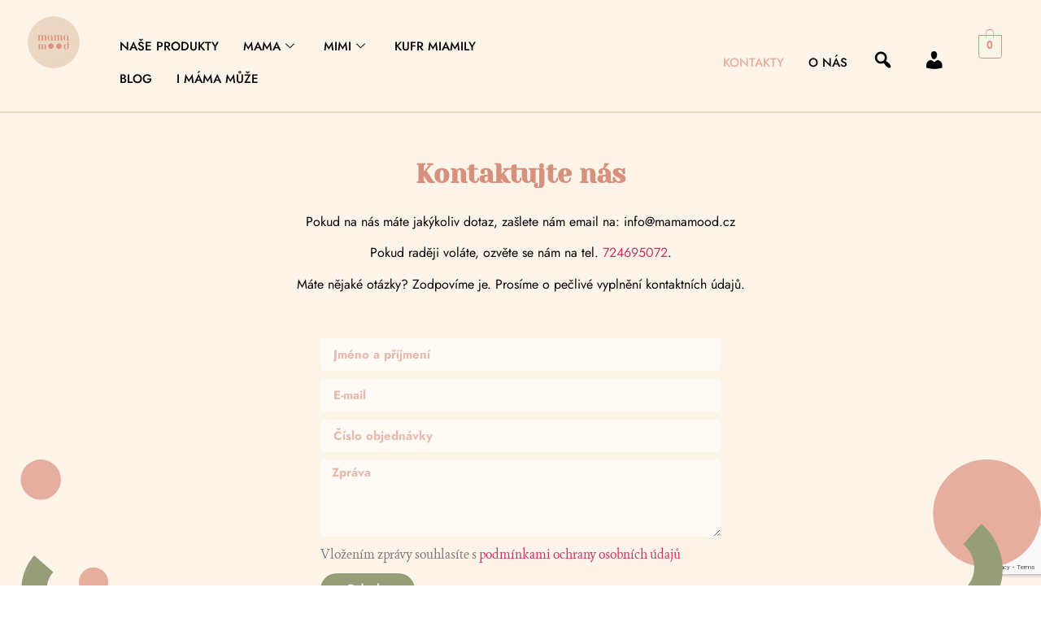

--- FILE ---
content_type: text/html; charset=UTF-8
request_url: https://www.mamamood.cz/kontakty/
body_size: 22896
content:
<!DOCTYPE html>
<html lang="cs">
<head>
	<meta charset="UTF-8" />
	<meta name="viewport" content="width=device-width, initial-scale=1" />
	<link rel="profile" href="http://gmpg.org/xfn/11" />
	<link rel="pingback" href="https://www.mamamood.cz/xmlrpc.php" />
	<title>Kontakty | mamamood.cz</title>

<!-- Google Tag Manager for WordPress by gtm4wp.com -->
<script data-cfasync="false" data-pagespeed-no-defer>
	var gtm4wp_datalayer_name = "dataLayer";
	var dataLayer = dataLayer || [];
	const gtm4wp_use_sku_instead = 1;
	const gtm4wp_currency = 'CZK';
	const gtm4wp_product_per_impression = 10;
	const gtm4wp_clear_ecommerce = false;
	const gtm4wp_datalayer_max_timeout = 2000;
</script>
<!-- End Google Tag Manager for WordPress by gtm4wp.com -->
<!-- The SEO Framework od Sybre Waaijer -->
<meta name="robots" content="max-snippet:-1,max-image-preview:large,max-video-preview:-1" />
<link rel="canonical" href="https://www.mamamood.cz/kontakty/" />
<meta name="description" content="Pokud na nás máte jakýkoliv dotaz, zašlete nám email na: info@mamamood.cz Pokud raději voláte, ozvěte se nám na tel. 724695072. Máte nějaké otázky? Zodpovíme je." />
<meta property="og:type" content="website" />
<meta property="og:locale" content="cs_CZ" />
<meta property="og:site_name" content="mamamood.cz" />
<meta property="og:title" content="Kontakty" />
<meta property="og:description" content="Pokud na nás máte jakýkoliv dotaz, zašlete nám email na: info@mamamood.cz Pokud raději voláte, ozvěte se nám na tel. 724695072. Máte nějaké otázky? Zodpovíme je. Prosíme o pečlivé vyplnění kontaktních…" />
<meta property="og:url" content="https://www.mamamood.cz/kontakty/" />
<meta property="og:image" content="https://www.mamamood.cz/wp-content/uploads/2024/11/mamamood.png" />
<meta property="og:image:width" content="119" />
<meta property="og:image:height" content="119" />
<meta name="twitter:card" content="summary_large_image" />
<meta name="twitter:title" content="Kontakty" />
<meta name="twitter:description" content="Pokud na nás máte jakýkoliv dotaz, zašlete nám email na: info@mamamood.cz Pokud raději voláte, ozvěte se nám na tel. 724695072. Máte nějaké otázky? Zodpovíme je. Prosíme o pečlivé vyplnění kontaktních…" />
<meta name="twitter:image" content="https://www.mamamood.cz/wp-content/uploads/2024/11/mamamood.png" />
<script type="application/ld+json">{"@context":"https://schema.org","@graph":[{"@type":"WebSite","@id":"https://www.mamamood.cz/#/schema/WebSite","url":"https://www.mamamood.cz/","name":"mamamood.cz","description":"For easier motherhood with respect","inLanguage":"cs","potentialAction":{"@type":"SearchAction","target":{"@type":"EntryPoint","urlTemplate":"https://www.mamamood.cz/search/{search_term_string}/"},"query-input":"required name=search_term_string"},"publisher":{"@type":"Organization","@id":"https://www.mamamood.cz/#/schema/Organization","name":"mamamood.cz","url":"https://www.mamamood.cz/","logo":{"@type":"ImageObject","url":"https://www.mamamood.cz/wp-content/uploads/2024/11/mamamood.png","contentUrl":"https://www.mamamood.cz/wp-content/uploads/2024/11/mamamood.png","width":119,"height":119,"contentSize":"11185"}}},{"@type":"WebPage","@id":"https://www.mamamood.cz/kontakty/","url":"https://www.mamamood.cz/kontakty/","name":"Kontakty | mamamood.cz","description":"Pokud na nás máte jakýkoliv dotaz, zašlete nám email na: info@mamamood.cz Pokud raději voláte, ozvěte se nám na tel. 724695072. Máte nějaké otázky? Zodpovíme je.","inLanguage":"cs","isPartOf":{"@id":"https://www.mamamood.cz/#/schema/WebSite"},"breadcrumb":{"@type":"BreadcrumbList","@id":"https://www.mamamood.cz/#/schema/BreadcrumbList","itemListElement":[{"@type":"ListItem","position":1,"item":"https://www.mamamood.cz/","name":"mamamood.cz"},{"@type":"ListItem","position":2,"name":"Kontakty"}]},"potentialAction":{"@type":"ReadAction","target":"https://www.mamamood.cz/kontakty/"}}]}</script>
<!-- / The SEO Framework od Sybre Waaijer | 13.56ms meta | 7.89ms boot -->

<link rel="alternate" type="application/rss+xml" title="mamamood.cz &raquo; RSS zdroj" href="https://www.mamamood.cz/feed/" />
<link rel="alternate" type="application/rss+xml" title="mamamood.cz &raquo; RSS komentářů" href="https://www.mamamood.cz/comments/feed/" />
<link rel="alternate" title="oEmbed (JSON)" type="application/json+oembed" href="https://www.mamamood.cz/wp-json/oembed/1.0/embed?url=https%3A%2F%2Fwww.mamamood.cz%2Fkontakty%2F" />
<link rel="alternate" title="oEmbed (XML)" type="text/xml+oembed" href="https://www.mamamood.cz/wp-json/oembed/1.0/embed?url=https%3A%2F%2Fwww.mamamood.cz%2Fkontakty%2F&#038;format=xml" />
<style id='wp-img-auto-sizes-contain-inline-css'>
img:is([sizes=auto i],[sizes^="auto," i]){contain-intrinsic-size:3000px 1500px}
/*# sourceURL=wp-img-auto-sizes-contain-inline-css */
</style>

<link rel='stylesheet' id='dashicons-css' href='https://www.mamamood.cz/wp-includes/css/dashicons.min.css?ver=6.9' media='all' />
<link rel='stylesheet' id='menu-icons-extra-css' href='https://www.mamamood.cz/wp-content/plugins/menu-icons/css/extra.min.css?ver=0.13.20' media='all' />
<link rel='stylesheet' id='hfe-widgets-style-css' href='https://www.mamamood.cz/wp-content/plugins/header-footer-elementor/inc/widgets-css/frontend.css?ver=2.8.1' media='all' />
<link rel='stylesheet' id='hfe-woo-product-grid-css' href='https://www.mamamood.cz/wp-content/plugins/header-footer-elementor/inc/widgets-css/woo-products.css?ver=2.8.1' media='all' />
<style id='wp-emoji-styles-inline-css'>

	img.wp-smiley, img.emoji {
		display: inline !important;
		border: none !important;
		box-shadow: none !important;
		height: 1em !important;
		width: 1em !important;
		margin: 0 0.07em !important;
		vertical-align: -0.1em !important;
		background: none !important;
		padding: 0 !important;
	}
/*# sourceURL=wp-emoji-styles-inline-css */
</style>
<link rel='stylesheet' id='ToretZasilkovna-draw-css-css' href='https://www.mamamood.cz/wp-content/plugins/toret-zasilkovna/vendor/toret/toret-library/src/assets/css/toret-draw.css?ver=1768947819' media='all' />
<link rel='stylesheet' id='ToretZasilkovna-form-css-css' href='https://www.mamamood.cz/wp-content/plugins/toret-zasilkovna/vendor/toret/toret-library/src/assets/css/toret-draw-form.css?ver=1768947819' media='all' />
<link rel='stylesheet' id='zasilkovna-public-styles-css' href='https://www.mamamood.cz/wp-content/plugins/toret-zasilkovna/assets/css/public.css?ver=8.4.12' media='all' />
<link rel='stylesheet' id='woocommerce-layout-css' href='https://www.mamamood.cz/wp-content/plugins/woocommerce/assets/css/woocommerce-layout.css?ver=10.4.3' media='all' />
<link rel='stylesheet' id='woocommerce-smallscreen-css' href='https://www.mamamood.cz/wp-content/plugins/woocommerce/assets/css/woocommerce-smallscreen.css?ver=10.4.3' media='only screen and (max-width: 768px)' />
<link rel='stylesheet' id='woocommerce-general-css' href='https://www.mamamood.cz/wp-content/plugins/woocommerce/assets/css/woocommerce.css?ver=10.4.3' media='all' />
<style id='woocommerce-inline-inline-css'>
.woocommerce form .form-row .required { visibility: visible; }
/*# sourceURL=woocommerce-inline-inline-css */
</style>
<link rel='stylesheet' id='hfe-style-css' href='https://www.mamamood.cz/wp-content/plugins/header-footer-elementor/assets/css/header-footer-elementor.css?ver=2.8.1' media='all' />
<link rel='stylesheet' id='elementor-frontend-css' href='https://www.mamamood.cz/wp-content/plugins/elementor/assets/css/frontend.min.css?ver=3.34.2' media='all' />
<link rel='stylesheet' id='elementor-post-63-css' href='https://www.mamamood.cz/wp-content/uploads/elementor/css/post-63.css?ver=1768948627' media='all' />
<link rel='stylesheet' id='widget-heading-css' href='https://www.mamamood.cz/wp-content/plugins/elementor/assets/css/widget-heading.min.css?ver=3.34.2' media='all' />
<link rel='stylesheet' id='widget-form-css' href='https://www.mamamood.cz/wp-content/plugins/elementor-pro/assets/css/widget-form.min.css?ver=3.34.1' media='all' />
<link rel='stylesheet' id='elementor-post-703-css' href='https://www.mamamood.cz/wp-content/uploads/elementor/css/post-703.css?ver=1768949817' media='all' />
<link rel='stylesheet' id='elementor-post-69-css' href='https://www.mamamood.cz/wp-content/uploads/elementor/css/post-69.css?ver=1768948628' media='all' />
<link rel='stylesheet' id='elementor-post-81-css' href='https://www.mamamood.cz/wp-content/uploads/elementor/css/post-81.css?ver=1768948628' media='all' />
<link rel='stylesheet' id='woo-variation-gallery-slider-css' href='https://www.mamamood.cz/wp-content/plugins/woo-variation-gallery/assets/css/slick.min.css?ver=1.8.1' media='all' />
<link rel='stylesheet' id='woo-variation-gallery-css' href='https://www.mamamood.cz/wp-content/plugins/woo-variation-gallery/assets/css/frontend.min.css?ver=1753691470' media='all' />
<style id='woo-variation-gallery-inline-css'>
:root {--wvg-thumbnail-item: 4;--wvg-thumbnail-item-gap: 0px;--wvg-single-image-size: 600px;--wvg-gallery-width: 100%;--wvg-gallery-margin: 30px;}/* Default Width */.woo-variation-product-gallery {max-width: 100% !important;width: 100%;}/* Medium Devices, Desktops *//* Small Devices, Tablets */@media only screen and (max-width: 768px) {.woo-variation-product-gallery {width: 720px;max-width: 100% !important;}}/* Extra Small Devices, Phones */@media only screen and (max-width: 480px) {.woo-variation-product-gallery {width: 320px;max-width: 100% !important;}}
/*# sourceURL=woo-variation-gallery-inline-css */
</style>
<link rel='stylesheet' id='hello-elementor-css' href='https://www.mamamood.cz/wp-content/themes/hello-elementor/style.min.css?ver=3.2.1' media='all' />
<link rel='stylesheet' id='hello-elementor-theme-style-css' href='https://www.mamamood.cz/wp-content/themes/hello-elementor/theme.min.css?ver=3.2.1' media='all' />
<link rel='stylesheet' id='hello-elementor-header-footer-css' href='https://www.mamamood.cz/wp-content/themes/hello-elementor/header-footer.min.css?ver=3.2.1' media='all' />
<link rel='stylesheet' id='e-animation-fadeIn-css' href='https://www.mamamood.cz/wp-content/plugins/elementor/assets/lib/animations/styles/fadeIn.min.css?ver=3.34.2' media='all' />
<link rel='stylesheet' id='e-popup-css' href='https://www.mamamood.cz/wp-content/plugins/elementor-pro/assets/css/conditionals/popup.min.css?ver=3.34.1' media='all' />
<link rel='stylesheet' id='elementor-post-9552-css' href='https://www.mamamood.cz/wp-content/uploads/elementor/css/post-9552.css?ver=1768948628' media='all' />
<link rel='stylesheet' id='hfe-elementor-icons-css' href='https://www.mamamood.cz/wp-content/plugins/elementor/assets/lib/eicons/css/elementor-icons.min.css?ver=5.34.0' media='all' />
<link rel='stylesheet' id='hfe-icons-list-css' href='https://www.mamamood.cz/wp-content/plugins/elementor/assets/css/widget-icon-list.min.css?ver=3.24.3' media='all' />
<link rel='stylesheet' id='hfe-social-icons-css' href='https://www.mamamood.cz/wp-content/plugins/elementor/assets/css/widget-social-icons.min.css?ver=3.24.0' media='all' />
<link rel='stylesheet' id='hfe-social-share-icons-brands-css' href='https://www.mamamood.cz/wp-content/plugins/elementor/assets/lib/font-awesome/css/brands.css?ver=5.15.3' media='all' />
<link rel='stylesheet' id='hfe-social-share-icons-fontawesome-css' href='https://www.mamamood.cz/wp-content/plugins/elementor/assets/lib/font-awesome/css/fontawesome.css?ver=5.15.3' media='all' />
<link rel='stylesheet' id='hfe-nav-menu-icons-css' href='https://www.mamamood.cz/wp-content/plugins/elementor/assets/lib/font-awesome/css/solid.css?ver=5.15.3' media='all' />
<link rel='stylesheet' id='hfe-widget-blockquote-css' href='https://www.mamamood.cz/wp-content/plugins/elementor-pro/assets/css/widget-blockquote.min.css?ver=3.25.0' media='all' />
<link rel='stylesheet' id='hfe-mega-menu-css' href='https://www.mamamood.cz/wp-content/plugins/elementor-pro/assets/css/widget-mega-menu.min.css?ver=3.26.2' media='all' />
<link rel='stylesheet' id='hfe-nav-menu-widget-css' href='https://www.mamamood.cz/wp-content/plugins/elementor-pro/assets/css/widget-nav-menu.min.css?ver=3.26.0' media='all' />
<link rel='stylesheet' id='chld_thm_cfg_child-css' href='https://www.mamamood.cz/wp-content/themes/hello-elementor-child/style.css?ver=6.9' media='all' />
<link rel='stylesheet' id='vi-wpvs-frontend-style-css' href='https://www.mamamood.cz/wp-content/plugins/product-variations-swatches-for-woocommerce/assets/css/frontend-style.min.css?ver=1.1.14' media='all' />
<style id='vi-wpvs-frontend-style-inline-css'>
.vi-wpvs-variation-wrap.vi-wpvs-variation-wrap-vi_wpvs_button_design .vi-wpvs-option-wrap{transition: all 30ms ease-in-out;}.vi-wpvs-variation-wrap.vi-wpvs-variation-wrap-vi_wpvs_button_design .vi-wpvs-variation-button-select,.vi-wpvs-variation-wrap.vi-wpvs-variation-wrap-vi_wpvs_button_design .vi-wpvs-option-wrap{padding:10px 20px;font-size:13px;}.vi-wpvs-variation-wrap.vi-wpvs-variation-wrap-vi_wpvs_button_design .vi-wpvs-option-wrap .vi-wpvs-option:not(.vi-wpvs-option-select){border-radius: inherit;}.vi-wpvs-variation-wrap.vi-wpvs-variation-wrap-image.vi-wpvs-variation-wrap-vi_wpvs_button_design .vi-wpvs-option-wrap ,.vi-wpvs-variation-wrap.vi-wpvs-variation-wrap-variation_img.vi-wpvs-variation-wrap-vi_wpvs_button_design .vi-wpvs-option-wrap ,.vi-wpvs-variation-wrap.vi-wpvs-variation-wrap-color.vi-wpvs-variation-wrap-vi_wpvs_button_design .vi-wpvs-option-wrap{width: 48px;height:48px;}.vi-wpvs-variation-wrap.vi-wpvs-variation-wrap-vi_wpvs_button_design .vi-wpvs-option-wrap.vi-wpvs-option-wrap-out-of-stock,.vi-wpvs-variation-wrap.vi-wpvs-variation-wrap-vi_wpvs_button_design .vi-wpvs-option-wrap.vi-wpvs-option-wrap-out-of-stock-attribute,.vi-wpvs-variation-wrap.vi-wpvs-variation-wrap-vi_wpvs_button_design .vi-wpvs-option-wrap.vi-wpvs-option-wrap-disable{opacity: 1;}.vi-wpvs-variation-wrap.vi-wpvs-variation-wrap-vi_wpvs_button_design .vi-wpvs-option-wrap.vi-wpvs-option-wrap-out-of-stock .vi-wpvs-option,.vi-wpvs-variation-wrap.vi-wpvs-variation-wrap-vi_wpvs_button_design .vi-wpvs-option-wrap.vi-wpvs-option-wrap-out-of-stock-attribute .vi-wpvs-option,.vi-wpvs-variation-wrap.vi-wpvs-variation-wrap-vi_wpvs_button_design .vi-wpvs-option-wrap.vi-wpvs-option-wrap-disable .vi-wpvs-option{opacity: .5;}.vi-wpvs-variation-wrap.vi-wpvs-variation-wrap-vi_wpvs_button_design .vi-wpvs-option-wrap.vi-wpvs-option-wrap-selected{box-shadow:  0 0 0 1px rgba(33, 33, 33, 1) inset;}.vi-wpvs-variation-wrap.vi-wpvs-variation-wrap-vi_wpvs_button_design .vi-wpvs-variation-wrap-select-wrap .vi-wpvs-option-wrap.vi-wpvs-option-wrap-selected{box-shadow:  0 0 0 1px rgba(33, 33, 33, 1);}.vi-wpvs-variation-wrap.vi-wpvs-variation-wrap-vi_wpvs_button_design .vi-wpvs-option-wrap.vi-wpvs-option-wrap-selected{color:rgba(255, 255, 255, 1);background:rgba(33, 33, 33, 1);}.vi-wpvs-variation-wrap.vi-wpvs-variation-wrap-vi_wpvs_button_design .vi-wpvs-option-wrap.vi-wpvs-option-wrap-selected .vi-wpvs-option{color:rgba(255, 255, 255, 1);}.vi-wpvs-variation-wrap.vi-wpvs-variation-wrap-vi_wpvs_button_design .vi-wpvs-option-wrap.vi-wpvs-option-wrap-hover{box-shadow:  0 0 0 1px rgba(33, 33, 33, 1) inset;}.vi-wpvs-variation-wrap.vi-wpvs-variation-wrap-vi_wpvs_button_design .vi-wpvs-variation-wrap-select-wrap .vi-wpvs-option-wrap.vi-wpvs-option-wrap-hover{box-shadow:  0 0 0 1px rgba(33, 33, 33, 1);}.vi-wpvs-variation-wrap.vi-wpvs-variation-wrap-vi_wpvs_button_design .vi-wpvs-option-wrap.vi-wpvs-option-wrap-hover{color:rgba(255, 255, 255, 1);background:rgba(33, 33, 33, 1);}.vi-wpvs-variation-wrap.vi-wpvs-variation-wrap-vi_wpvs_button_design .vi-wpvs-option-wrap.vi-wpvs-option-wrap-hover .vi-wpvs-option{color:rgba(255, 255, 255, 1);}.vi-wpvs-variation-wrap.vi-wpvs-variation-wrap-vi_wpvs_button_design .vi-wpvs-option-wrap.vi-wpvs-option-wrap-default{box-shadow:  0 0 0 1px #cccccc inset;}.vi-wpvs-variation-wrap.vi-wpvs-variation-wrap-vi_wpvs_button_design .vi-wpvs-variation-wrap-select-wrap .vi-wpvs-option-wrap.vi-wpvs-option-wrap-default{box-shadow:  0 0 0 1px #cccccc ;}.vi-wpvs-variation-wrap.vi-wpvs-variation-wrap-vi_wpvs_button_design .vi-wpvs-option-wrap.vi-wpvs-option-wrap-default{color:rgba(33, 33, 33, 1);background:#ffffff;}.vi-wpvs-variation-wrap.vi-wpvs-variation-wrap-vi_wpvs_button_design .vi-wpvs-option-wrap.vi-wpvs-option-wrap-default .vi-wpvs-option{color:rgba(33, 33, 33, 1);}.vi-wpvs-variation-wrap.vi-wpvs-variation-wrap-vi_wpvs_button_design .vi-wpvs-option-wrap .vi-wpvs-option-tooltip{display: none;}@media screen and (max-width:600px){.vi-wpvs-variation-wrap.vi-wpvs-variation-wrap-vi_wpvs_button_design .vi-wpvs-variation-button-select,.vi-wpvs-variation-wrap.vi-wpvs-variation-wrap-vi_wpvs_button_design .vi-wpvs-option-wrap{font-size:11px;}.vi-wpvs-variation-wrap.vi-wpvs-variation-wrap-image.vi-wpvs-variation-wrap-vi_wpvs_button_design .vi-wpvs-option-wrap ,.vi-wpvs-variation-wrap.vi-wpvs-variation-wrap-variation_img.vi-wpvs-variation-wrap-vi_wpvs_button_design .vi-wpvs-option-wrap ,.vi-wpvs-variation-wrap.vi-wpvs-variation-wrap-color.vi-wpvs-variation-wrap-vi_wpvs_button_design .vi-wpvs-option-wrap{width: 40.8px;height:40.8px;}}.vi-wpvs-variation-wrap.vi-wpvs-variation-wrap-vi_wpvs_color_design .vi-wpvs-option-wrap{transition: all 30ms ease-in-out;}.vi-wpvs-variation-wrap.vi-wpvs-variation-wrap-vi_wpvs_color_design .vi-wpvs-variation-button-select,.vi-wpvs-variation-wrap.vi-wpvs-variation-wrap-vi_wpvs_color_design .vi-wpvs-option-wrap{height:32px;width:32px;padding:10px;font-size:13px;border-radius:20px;}.vi-wpvs-variation-wrap.vi-wpvs-variation-wrap-vi_wpvs_color_design .vi-wpvs-option-wrap .vi-wpvs-option:not(.vi-wpvs-option-select){border-radius: inherit;}.vi-wpvs-variation-wrap.vi-wpvs-variation-wrap-vi_wpvs_color_design .vi-wpvs-option-wrap.vi-wpvs-option-wrap-out-of-stock,.vi-wpvs-variation-wrap.vi-wpvs-variation-wrap-vi_wpvs_color_design .vi-wpvs-option-wrap.vi-wpvs-option-wrap-out-of-stock-attribute,.vi-wpvs-variation-wrap.vi-wpvs-variation-wrap-vi_wpvs_color_design .vi-wpvs-option-wrap.vi-wpvs-option-wrap-disable{opacity: 1;}.vi-wpvs-variation-wrap.vi-wpvs-variation-wrap-vi_wpvs_color_design .vi-wpvs-option-wrap.vi-wpvs-option-wrap-out-of-stock .vi-wpvs-option,.vi-wpvs-variation-wrap.vi-wpvs-variation-wrap-vi_wpvs_color_design .vi-wpvs-option-wrap.vi-wpvs-option-wrap-out-of-stock-attribute .vi-wpvs-option,.vi-wpvs-variation-wrap.vi-wpvs-variation-wrap-vi_wpvs_color_design .vi-wpvs-option-wrap.vi-wpvs-option-wrap-disable .vi-wpvs-option{opacity: .5;}.vi-wpvs-variation-wrap.vi-wpvs-variation-wrap-vi_wpvs_color_design .vi-wpvs-option-wrap.vi-wpvs-option-wrap-selected{}.vi-wpvs-variation-wrap.vi-wpvs-variation-wrap-vi_wpvs_color_design .vi-wpvs-variation-wrap-select-wrap .vi-wpvs-option-wrap.vi-wpvs-option-wrap-selected{}.vi-wpvs-variation-wrap.vi-wpvs-variation-wrap-vi_wpvs_color_design .vi-wpvs-option-wrap.vi-wpvs-option-wrap-selected{background:rgba(0, 0, 0, 0.06);border-radius:20px;}.vi-wpvs-variation-wrap.vi-wpvs-variation-wrap-vi_wpvs_color_design .vi-wpvs-option-wrap.vi-wpvs-option-wrap-hover{}.vi-wpvs-variation-wrap.vi-wpvs-variation-wrap-vi_wpvs_color_design .vi-wpvs-variation-wrap-select-wrap .vi-wpvs-option-wrap.vi-wpvs-option-wrap-hover{}.vi-wpvs-variation-wrap.vi-wpvs-variation-wrap-vi_wpvs_color_design .vi-wpvs-option-wrap.vi-wpvs-option-wrap-hover{background:rgba(0, 0, 0, 0.06);border-radius:20px;}.vi-wpvs-variation-wrap.vi-wpvs-variation-wrap-vi_wpvs_color_design .vi-wpvs-option-wrap.vi-wpvs-option-wrap-default{box-shadow:  0px 4px 2px -2px rgba(238, 238, 238, 1);}.vi-wpvs-variation-wrap.vi-wpvs-variation-wrap-vi_wpvs_color_design .vi-wpvs-variation-wrap-select-wrap .vi-wpvs-option-wrap.vi-wpvs-option-wrap-default{box-shadow:  0px 4px 2px -2px rgba(238, 238, 238, 1);}.vi-wpvs-variation-wrap.vi-wpvs-variation-wrap-vi_wpvs_color_design .vi-wpvs-option-wrap.vi-wpvs-option-wrap-default{background:rgba(0, 0, 0, 0);border-radius:20px;}.vi-wpvs-variation-wrap.vi-wpvs-variation-wrap-vi_wpvs_color_design .vi-wpvs-option-wrap .vi-wpvs-option-tooltip{display: none;}@media screen and (max-width:600px){.vi-wpvs-variation-wrap.vi-wpvs-variation-wrap-vi_wpvs_color_design .vi-wpvs-variation-button-select,.vi-wpvs-variation-wrap.vi-wpvs-variation-wrap-vi_wpvs_color_design .vi-wpvs-option-wrap{width:27px;height:27px;font-size:11px;}.vi-wpvs-variation-wrap.vi-wpvs-variation-wrap-vi_wpvs_color_design .vi-wpvs-option-wrap.vi-wpvs-option-wrap-selected{border-radius:17px;}}.vi-wpvs-variation-wrap.vi-wpvs-variation-wrap-vi_wpvs_image_design .vi-wpvs-option-wrap{transition: all 30ms ease-in-out;}.vi-wpvs-variation-wrap.vi-wpvs-variation-wrap-vi_wpvs_image_design .vi-wpvs-variation-button-select,.vi-wpvs-variation-wrap.vi-wpvs-variation-wrap-vi_wpvs_image_design .vi-wpvs-option-wrap{height:50px;width:50px;padding:3px;font-size:13px;}.vi-wpvs-variation-wrap.vi-wpvs-variation-wrap-vi_wpvs_image_design .vi-wpvs-option-wrap .vi-wpvs-option:not(.vi-wpvs-option-select){border-radius: inherit;}.vi-wpvs-variation-wrap.vi-wpvs-variation-wrap-vi_wpvs_image_design .vi-wpvs-option-wrap.vi-wpvs-option-wrap-out-of-stock,.vi-wpvs-variation-wrap.vi-wpvs-variation-wrap-vi_wpvs_image_design .vi-wpvs-option-wrap.vi-wpvs-option-wrap-out-of-stock-attribute,.vi-wpvs-variation-wrap.vi-wpvs-variation-wrap-vi_wpvs_image_design .vi-wpvs-option-wrap.vi-wpvs-option-wrap-disable{opacity: 1;}.vi-wpvs-variation-wrap.vi-wpvs-variation-wrap-vi_wpvs_image_design .vi-wpvs-option-wrap.vi-wpvs-option-wrap-out-of-stock .vi-wpvs-option,.vi-wpvs-variation-wrap.vi-wpvs-variation-wrap-vi_wpvs_image_design .vi-wpvs-option-wrap.vi-wpvs-option-wrap-out-of-stock-attribute .vi-wpvs-option,.vi-wpvs-variation-wrap.vi-wpvs-variation-wrap-vi_wpvs_image_design .vi-wpvs-option-wrap.vi-wpvs-option-wrap-disable .vi-wpvs-option{opacity: .5;}.vi-wpvs-variation-wrap.vi-wpvs-variation-wrap-vi_wpvs_image_design .vi-wpvs-option-wrap.vi-wpvs-option-wrap-selected{box-shadow:  0 0 0 1px rgba(33, 33, 33, 1) inset;}.vi-wpvs-variation-wrap.vi-wpvs-variation-wrap-vi_wpvs_image_design .vi-wpvs-variation-wrap-select-wrap .vi-wpvs-option-wrap.vi-wpvs-option-wrap-selected{box-shadow:  0 0 0 1px rgba(33, 33, 33, 1);}.vi-wpvs-variation-wrap.vi-wpvs-variation-wrap-vi_wpvs_image_design .vi-wpvs-option-wrap.vi-wpvs-option-wrap-hover{box-shadow:  0 0 0 1px rgba(33, 33, 33, 1) inset;}.vi-wpvs-variation-wrap.vi-wpvs-variation-wrap-vi_wpvs_image_design .vi-wpvs-variation-wrap-select-wrap .vi-wpvs-option-wrap.vi-wpvs-option-wrap-hover{box-shadow:  0 0 0 1px rgba(33, 33, 33, 1);}.vi-wpvs-variation-wrap.vi-wpvs-variation-wrap-vi_wpvs_image_design .vi-wpvs-option-wrap.vi-wpvs-option-wrap-default{box-shadow:  0 0 0 1px rgba(238, 238, 238, 1) inset;}.vi-wpvs-variation-wrap.vi-wpvs-variation-wrap-vi_wpvs_image_design .vi-wpvs-variation-wrap-select-wrap .vi-wpvs-option-wrap.vi-wpvs-option-wrap-default{box-shadow:  0 0 0 1px rgba(238, 238, 238, 1) ;}.vi-wpvs-variation-wrap.vi-wpvs-variation-wrap-vi_wpvs_image_design .vi-wpvs-option-wrap.vi-wpvs-option-wrap-default{background:rgba(255, 255, 255, 1);}.vi-wpvs-variation-wrap.vi-wpvs-variation-wrap-vi_wpvs_image_design .vi-wpvs-option-wrap .vi-wpvs-option-tooltip{min-width: 100px;height: auto;padding: 5px 8px;}.vi-wpvs-variation-wrap.vi-wpvs-variation-wrap-vi_wpvs_image_design .vi-wpvs-option-wrap .vi-wpvs-option-tooltip{font-size:14px;border-radius:3px;}.vi-wpvs-variation-wrap.vi-wpvs-variation-wrap-vi_wpvs_image_design .vi-wpvs-option-wrap .vi-wpvs-option-tooltip{color:#222222;background:#ffffff;}.vi-wpvs-variation-wrap.vi-wpvs-variation-wrap-vi_wpvs_image_design .vi-wpvs-option-wrap .vi-wpvs-option-tooltip::after{border-width: 5px;border-style: solid;margin-left: -5px;margin-top: -1px;border-color: #ffffff transparent transparent transparent;}.vi-wpvs-variation-wrap.vi-wpvs-variation-wrap-vi_wpvs_image_design .vi-wpvs-option-wrap .vi-wpvs-option-tooltip{border: 1px solid #cccccc;}.vi-wpvs-variation-wrap.vi-wpvs-variation-wrap-vi_wpvs_image_design .vi-wpvs-option-wrap .vi-wpvs-option-tooltip::before{border-width: 6px;border-style: solid;margin-left: -6px;border-color: #cccccc transparent transparent transparent;}@media screen and (max-width:600px){.vi-wpvs-variation-wrap.vi-wpvs-variation-wrap-vi_wpvs_image_design .vi-wpvs-variation-button-select,.vi-wpvs-variation-wrap.vi-wpvs-variation-wrap-vi_wpvs_image_design .vi-wpvs-option-wrap{width:42px;height:42px;font-size:11px;}}
/*# sourceURL=vi-wpvs-frontend-style-inline-css */
</style>
<link rel='stylesheet' id='ekit-widget-styles-css' href='https://www.mamamood.cz/wp-content/plugins/elementskit-lite/widgets/init/assets/css/widget-styles.css?ver=3.7.8' media='all' />
<link rel='stylesheet' id='ekit-responsive-css' href='https://www.mamamood.cz/wp-content/plugins/elementskit-lite/widgets/init/assets/css/responsive.css?ver=3.7.8' media='all' />
<link rel='stylesheet' id='elementor-gf-local-yesevaone-css' href='https://www.mamamood.cz/wp-content/uploads/elementor/google-fonts/css/yesevaone.css?ver=1753691611' media='all' />
<link rel='stylesheet' id='elementor-gf-local-jost-css' href='https://www.mamamood.cz/wp-content/uploads/elementor/google-fonts/css/jost.css?ver=1753691615' media='all' />
<link rel='stylesheet' id='elementor-gf-local-joan-css' href='https://www.mamamood.cz/wp-content/uploads/elementor/google-fonts/css/joan.css?ver=1753692811' media='all' />
<link rel='stylesheet' id='elementor-gf-local-rubik-css' href='https://www.mamamood.cz/wp-content/uploads/elementor/google-fonts/css/rubik.css?ver=1753691621' media='all' />
<link rel='stylesheet' id='elementor-icons-ekiticons-css' href='https://www.mamamood.cz/wp-content/plugins/elementskit-lite/modules/elementskit-icon-pack/assets/css/ekiticons.css?ver=3.7.8' media='all' />
<script type="text/template" id="tmpl-variation-template">
	<div class="woocommerce-variation-description">{{{ data.variation.variation_description }}}</div>
	<div class="woocommerce-variation-price">{{{ data.variation.price_html }}}</div>
	<div class="woocommerce-variation-availability">{{{ data.variation.availability_html }}}</div>
</script>
<script type="text/template" id="tmpl-unavailable-variation-template">
	<p role="alert">Je nám líto, tento produkt není dostupný. Zvolte prosím jinou kombinaci.</p>
</script>
<script src="https://www.mamamood.cz/wp-includes/js/jquery/jquery.min.js?ver=3.7.1" id="jquery-core-js"></script>
<script src="https://www.mamamood.cz/wp-includes/js/jquery/jquery-migrate.min.js?ver=3.4.1" id="jquery-migrate-js"></script>
<script id="jquery-js-after">
!function($){"use strict";$(document).ready(function(){$(this).scrollTop()>100&&$(".hfe-scroll-to-top-wrap").removeClass("hfe-scroll-to-top-hide"),$(window).scroll(function(){$(this).scrollTop()<100?$(".hfe-scroll-to-top-wrap").fadeOut(300):$(".hfe-scroll-to-top-wrap").fadeIn(300)}),$(".hfe-scroll-to-top-wrap").on("click",function(){$("html, body").animate({scrollTop:0},300);return!1})})}(jQuery);
!function($){'use strict';$(document).ready(function(){var bar=$('.hfe-reading-progress-bar');if(!bar.length)return;$(window).on('scroll',function(){var s=$(window).scrollTop(),d=$(document).height()-$(window).height(),p=d? s/d*100:0;bar.css('width',p+'%')});});}(jQuery);
//# sourceURL=jquery-js-after
</script>
<script src="https://www.mamamood.cz/wp-content/plugins/toret-zasilkovna/assets/js/public.js?ver=6.9" id="zasilkovna-public-js"></script>
<script src="https://www.mamamood.cz/wp-content/plugins/woocommerce/assets/js/jquery-blockui/jquery.blockUI.min.js?ver=2.7.0-wc.10.4.3" id="wc-jquery-blockui-js" data-wp-strategy="defer"></script>
<script id="wc-add-to-cart-js-extra">
var wc_add_to_cart_params = {"ajax_url":"/wp-admin/admin-ajax.php","wc_ajax_url":"/?wc-ajax=%%endpoint%%","i18n_view_cart":"Zobrazit ko\u0161\u00edk","cart_url":"https://www.mamamood.cz/kosik/","is_cart":"","cart_redirect_after_add":"no"};
//# sourceURL=wc-add-to-cart-js-extra
</script>
<script src="https://www.mamamood.cz/wp-content/plugins/woocommerce/assets/js/frontend/add-to-cart.min.js?ver=10.4.3" id="wc-add-to-cart-js" defer data-wp-strategy="defer"></script>
<script src="https://www.mamamood.cz/wp-content/plugins/woocommerce/assets/js/js-cookie/js.cookie.min.js?ver=2.1.4-wc.10.4.3" id="wc-js-cookie-js" defer data-wp-strategy="defer"></script>
<script id="woocommerce-js-extra">
var woocommerce_params = {"ajax_url":"/wp-admin/admin-ajax.php","wc_ajax_url":"/?wc-ajax=%%endpoint%%","i18n_password_show":"Zobrazit heslo","i18n_password_hide":"Skr\u00fdt heslo"};
//# sourceURL=woocommerce-js-extra
</script>
<script src="https://www.mamamood.cz/wp-content/plugins/woocommerce/assets/js/frontend/woocommerce.min.js?ver=10.4.3" id="woocommerce-js" defer data-wp-strategy="defer"></script>
<script src="https://www.mamamood.cz/wp-includes/js/underscore.min.js?ver=1.13.7" id="underscore-js"></script>
<script id="wp-util-js-extra">
var _wpUtilSettings = {"ajax":{"url":"/wp-admin/admin-ajax.php"}};
//# sourceURL=wp-util-js-extra
</script>
<script src="https://www.mamamood.cz/wp-includes/js/wp-util.min.js?ver=6.9" id="wp-util-js"></script>
<link rel="https://api.w.org/" href="https://www.mamamood.cz/wp-json/" /><link rel="alternate" title="JSON" type="application/json" href="https://www.mamamood.cz/wp-json/wp/v2/pages/703" /><link rel="EditURI" type="application/rsd+xml" title="RSD" href="https://www.mamamood.cz/xmlrpc.php?rsd" />

<!-- Google Tag Manager for WordPress by gtm4wp.com -->
<!-- GTM Container placement set to automatic -->
<script data-cfasync="false" data-pagespeed-no-defer>
	var dataLayer_content = {"pagePostType":"page","pagePostType2":"single-page","pagePostAuthor":"moodyeSamam"};
	dataLayer.push( dataLayer_content );
</script>
<script data-cfasync="false" data-pagespeed-no-defer>
(function(w,d,s,l,i){w[l]=w[l]||[];w[l].push({'gtm.start':
new Date().getTime(),event:'gtm.js'});var f=d.getElementsByTagName(s)[0],
j=d.createElement(s),dl=l!='dataLayer'?'&l='+l:'';j.async=true;j.src=
'//www.googletagmanager.com/gtm.js?id='+i+dl;f.parentNode.insertBefore(j,f);
})(window,document,'script','dataLayer','GTM-K3MK9G3');
</script>
<!-- End Google Tag Manager for WordPress by gtm4wp.com -->		<script type="text/javascript">
			(function (sm, a, rt, e, ma, il, i, ng) {
				a._se = a._se || [];
				for (ng = 0; ng < ma.length; ng++) {
					i = sm.createElement(rt);
					il = sm.getElementsByTagName(rt)[0];
					i.async = 1;
					i.src = e + ma[ng] + '.js';
					il.parentNode.insertBefore(i, il);
				}
			})
			(document, window, 'script', 'https://app.smartemailing.cz/js/tracking/', ['tracker']);
			_se.push(['init', 'd90ba12e-2ac2-11ee-a9e6-ac1f6bc402ac']);
		</script>
				<script type="text/javascript">
			_se.push([
				'identify',
				{
					contact_data: {"emailaddress":"","name":"","surname":"","street":"","town":"","postalcode":"","country":"CZ","cellphone":""},
					reidentify: false,
					update_existing: true,
				},
			]);
		</script>
			<script type="text/javascript">_se.push(['visit', {"url":"https:\/\/www.mamamood.cz\/kontakty\/","visit_type":"other","attributes":[{"name":"page_id","value":"703"}]}]);</script>
		<noscript><style>.woocommerce-product-gallery{ opacity: 1 !important; }</style></noscript>
	<meta name="generator" content="Elementor 3.34.2; features: e_font_icon_svg, additional_custom_breakpoints; settings: css_print_method-external, google_font-enabled, font_display-swap">
			<style>
				.e-con.e-parent:nth-of-type(n+4):not(.e-lazyloaded):not(.e-no-lazyload),
				.e-con.e-parent:nth-of-type(n+4):not(.e-lazyloaded):not(.e-no-lazyload) * {
					background-image: none !important;
				}
				@media screen and (max-height: 1024px) {
					.e-con.e-parent:nth-of-type(n+3):not(.e-lazyloaded):not(.e-no-lazyload),
					.e-con.e-parent:nth-of-type(n+3):not(.e-lazyloaded):not(.e-no-lazyload) * {
						background-image: none !important;
					}
				}
				@media screen and (max-height: 640px) {
					.e-con.e-parent:nth-of-type(n+2):not(.e-lazyloaded):not(.e-no-lazyload),
					.e-con.e-parent:nth-of-type(n+2):not(.e-lazyloaded):not(.e-no-lazyload) * {
						background-image: none !important;
					}
				}
			</style>
			<link rel="icon" href="https://www.mamamood.cz/wp-content/uploads/2024/11/elementor/thumbs/logo_mamamood-qxmm4nxildwgumteet8hst5e5zy8fj6sd4ya2graaw.webp" sizes="32x32" />
<link rel="icon" href="https://www.mamamood.cz/wp-content/uploads/2024/11/logo_mamamood.webp" sizes="192x192" />
<link rel="apple-touch-icon" href="https://www.mamamood.cz/wp-content/uploads/2024/11/logo_mamamood.webp" />
<meta name="msapplication-TileImage" content="https://www.mamamood.cz/wp-content/uploads/2024/11/logo_mamamood.webp" />
		<style id="wp-custom-css">
			select {
	background-color: #D6917E;
	color:white;
  width: 100%;
	font-weight: bold;  
  border: 1px solid #D6917E;
  border-radius: 23px;
  padding: .5rem 1rem;
  transition: all .3s;
}
.h3clanek h3 {font-size:125%}

.elementor-shortcode {
    font-family: 'Jost', sans-serif !important;
}
.onsale {display:none!important}

.an1 {
  width: 25px;     /* změň podle potřeby – např. 24px, 20px... */
  height: auto;    /* zachová proporce */
  vertical-align: middle; /* zarovnání s textem */
}


/* Wrapper splývá s pravým panelem */
.wc-nezapomente{
  background: transparent;
  border: 0;
  padding: 8px 12px 0;
  margin: 0 0 12px;
}
.wc-nezapomente__title{
  margin: 0 0 10px;
  font-size: 1.05rem;
  line-height: 1.3;
  font-weight: 700;
  color: inherit; /* převezme barvu nadpisů v panelu */
}

/* Seznam – žádné odrážky, svislý stack */
.wc-nezapomente__list{
  list-style: none;
  margin: 0;
  padding: 0;
  display: grid;
  gap: 10px;
}

/* Kartička produktu – lehká, zaoblená, jako ostatní prvky v panelu */
.wc-nezapomente__item{
  display: grid;
  grid-template-columns: 52px 1fr auto;
  gap: 12px;
  align-items: center;
  background: #fff;
  border: 1px solid #eae6de;        /* jemný tón, aby ladil s bežovým pozadím */
  border-radius: 12px;
  padding: 10px;
  box-shadow: 0 1px 0 rgba(0,0,0,.03) inset;
}

/* Obrázek menší, kulatější rohy */
.wc-nezapomente__thumb img{
  width: 52px; height: 52px; object-fit: cover; border-radius: 8px;
}

/* Název & cena – typografie a odstup */
.wc-nezapomente__name{
  display: inline-block;
  font-weight: 600;
  text-decoration: none;
  color: inherit;                    /* použije barvu odkazů šablony */
  margin-bottom: 2px;
}
.wc-nezapomente__price{
  font-size: .95rem;
  opacity: .85;
}

/* Tlačítko jako “secondary” aby nerušilo totals */
.wc-nezapomente__item .button{
  padding: 8px 12px;
  border-radius: 10px;
  background: #f5f1ea;               /* světlý sekundární tón */
  border: 1px solid #e0dbd3;
  color: inherit;
  box-shadow: none;
}
.wc-nezapomente__item .button:hover{
  background: #efe9e0;
  border-color: #d9d2c8;
}

/* Mobile drobné zmenšení */
@media (max-width: 768px){
  .wc-nezapomente__item{ grid-template-columns: 48px 1fr auto; }
  .wc-nezapomente__thumb img{ width:48px; height:48px; }
}
		</style>
		</head>

<body class="wp-singular page-template page-template-elementor_header_footer page page-id-703 wp-custom-logo wp-embed-responsive wp-theme-hello-elementor wp-child-theme-hello-elementor-child theme-hello-elementor woocommerce-no-js ehf-header ehf-footer ehf-template-hello-elementor ehf-stylesheet-hello-elementor-child woo-variation-gallery woo-variation-gallery-theme-hello-elementor elementor-default elementor-template-full-width elementor-kit-63 elementor-page elementor-page-703">

<!-- GTM Container placement set to automatic -->
<!-- Google Tag Manager (noscript) -->
				<noscript><iframe src="https://www.googletagmanager.com/ns.html?id=GTM-K3MK9G3" height="0" width="0" style="display:none;visibility:hidden" aria-hidden="true"></iframe></noscript>
<!-- End Google Tag Manager (noscript) --><div id="page" class="hfeed site">

		<header id="masthead" itemscope="itemscope" itemtype="https://schema.org/WPHeader">
			<p class="main-title bhf-hidden" itemprop="headline"><a href="https://www.mamamood.cz" title="mamamood.cz" rel="home">mamamood.cz</a></p>
					<div data-elementor-type="wp-post" data-elementor-id="69" class="elementor elementor-69" data-elementor-post-type="elementor-hf">
				<div class="elementor-element elementor-element-2a23f6d e-con-full elementor-hidden-tablet elementor-hidden-mobile e-flex e-con e-parent" data-id="2a23f6d" data-element_type="container" data-settings="{&quot;background_background&quot;:&quot;classic&quot;,&quot;sticky&quot;:&quot;top&quot;,&quot;sticky_on&quot;:[&quot;desktop&quot;,&quot;tablet&quot;,&quot;mobile&quot;],&quot;sticky_offset&quot;:0,&quot;sticky_effects_offset&quot;:0,&quot;sticky_anchor_link_offset&quot;:0}">
		<div class="elementor-element elementor-element-999d325 e-con-full e-flex e-con e-child" data-id="999d325" data-element_type="container">
				<div class="elementor-element elementor-element-39d1a2f elementor-widget elementor-widget-theme-site-logo elementor-widget-image" data-id="39d1a2f" data-element_type="widget" data-widget_type="theme-site-logo.default">
				<div class="elementor-widget-container">
											<a href="https://www.mamamood.cz">
			<img data-lazyloaded="1" src="[data-uri]" width="119" height="119" data-src="https://www.mamamood.cz/wp-content/uploads/2024/11/mamamood.png" class="attachment-full size-full wp-image-927" alt="" data-srcset="https://www.mamamood.cz/wp-content/uploads/2024/11/mamamood.png 119w, https://www.mamamood.cz/wp-content/uploads/2024/11/elementor/thumbs/mamamood-qzofspppo778d40lhb6x7ai9vsvpmuh19m5lm4xbl4.png 100w" data-sizes="(max-width: 119px) 100vw, 119px" /><noscript><img width="119" height="119" src="https://www.mamamood.cz/wp-content/uploads/2024/11/mamamood.png" class="attachment-full size-full wp-image-927" alt="" srcset="https://www.mamamood.cz/wp-content/uploads/2024/11/mamamood.png 119w, https://www.mamamood.cz/wp-content/uploads/2024/11/elementor/thumbs/mamamood-qzofspppo778d40lhb6x7ai9vsvpmuh19m5lm4xbl4.png 100w" sizes="(max-width: 119px) 100vw, 119px" /></noscript>				</a>
											</div>
				</div>
				</div>
		<div class="elementor-element elementor-element-cc47f50 e-con-full e-flex e-con e-child" data-id="cc47f50" data-element_type="container">
				<div class="elementor-element elementor-element-58048d7 elementor-widget elementor-widget-ekit-nav-menu" data-id="58048d7" data-element_type="widget" data-widget_type="ekit-nav-menu.default">
				<div class="elementor-widget-container">
							<nav class="ekit-wid-con ekit_menu_responsive_tablet" 
			data-hamburger-icon="" 
			data-hamburger-icon-type="icon" 
			data-responsive-breakpoint="1024">
			            <button class="elementskit-menu-hamburger elementskit-menu-toggler"  type="button" aria-label="hamburger-icon">
                                    <span class="elementskit-menu-hamburger-icon"></span><span class="elementskit-menu-hamburger-icon"></span><span class="elementskit-menu-hamburger-icon"></span>
                            </button>
            <div id="ekit-megamenu-hlavni-menu" class="elementskit-menu-container elementskit-menu-offcanvas-elements elementskit-navbar-nav-default ekit-nav-menu-one-page-no ekit-nav-dropdown-hover"><ul id="menu-hlavni-menu" class="elementskit-navbar-nav elementskit-menu-po-left submenu-click-on-icon"><li id="menu-item-676" class="menu-item menu-item-type-post_type menu-item-object-page menu-item-676 nav-item elementskit-mobile-builder-content" data-vertical-menu=750px><a href="https://www.mamamood.cz/obchod/" class="ekit-menu-nav-link">Naše produkty</a></li>
<li id="menu-item-1018" class="menu-item menu-item-type-taxonomy menu-item-object-product_cat menu-item-has-children menu-item-1018 nav-item elementskit-dropdown-has relative_position elementskit-dropdown-menu-default_width elementskit-mobile-builder-content" data-vertical-menu=750px><a href="https://www.mamamood.cz/kategorie-produktu/mama/" class="ekit-menu-nav-link ekit-menu-dropdown-toggle">Mama<i aria-hidden="true" class="icon icon-down-arrow1 elementskit-submenu-indicator"></i></a>
<ul class="elementskit-dropdown elementskit-submenu-panel">
	<li id="menu-item-1019" class="menu-item menu-item-type-taxonomy menu-item-object-product_cat menu-item-1019 nav-item elementskit-mobile-builder-content" data-vertical-menu=750px><a href="https://www.mamamood.cz/kategorie-produktu/mama/ekodrogerie/" class=" dropdown-item">Ekodrogerie</a>	<li id="menu-item-1020" class="menu-item menu-item-type-taxonomy menu-item-object-product_cat menu-item-1020 nav-item elementskit-mobile-builder-content" data-vertical-menu=750px><a href="https://www.mamamood.cz/kategorie-produktu/mama/kosmetika/" class=" dropdown-item">Kosmetika</a></ul>
</li>
<li id="menu-item-1017" class="menu-item menu-item-type-taxonomy menu-item-object-product_cat menu-item-has-children menu-item-1017 nav-item elementskit-dropdown-has relative_position elementskit-dropdown-menu-default_width elementskit-mobile-builder-content" data-vertical-menu=750px><a href="https://www.mamamood.cz/kategorie-produktu/mimi/" class="ekit-menu-nav-link ekit-menu-dropdown-toggle">Mimi<i aria-hidden="true" class="icon icon-down-arrow1 elementskit-submenu-indicator"></i></a>
<ul class="elementskit-dropdown elementskit-submenu-panel">
	<li id="menu-item-1022" class="menu-item menu-item-type-taxonomy menu-item-object-product_cat menu-item-1022 nav-item elementskit-mobile-builder-content" data-vertical-menu=750px><a href="https://www.mamamood.cz/kategorie-produktu/mimi/baby-snacks/" class=" dropdown-item">Baby snacks</a>	<li id="menu-item-1023" class="menu-item menu-item-type-taxonomy menu-item-object-product_cat menu-item-has-children menu-item-1023 nav-item elementskit-dropdown-has relative_position elementskit-dropdown-menu-default_width elementskit-mobile-builder-content" data-vertical-menu=750px><a href="https://www.mamamood.cz/kategorie-produktu/mimi/prebalovani/" class=" dropdown-item">Přebalování<i aria-hidden="true" class="icon icon-down-arrow1 elementskit-submenu-indicator"></i></a>
	<ul class="elementskit-dropdown elementskit-submenu-panel">
		<li id="menu-item-1777" class="menu-item menu-item-type-taxonomy menu-item-object-product_cat menu-item-1777 nav-item elementskit-mobile-builder-content" data-vertical-menu=750px><a href="https://www.mamamood.cz/kategorie-produktu/mimi/prebalovani/latkove-plenky/" class=" dropdown-item">Látkové plenky</a>		<li id="menu-item-1778" class="menu-item menu-item-type-taxonomy menu-item-object-product_cat menu-item-1778 nav-item elementskit-mobile-builder-content" data-vertical-menu=750px><a href="https://www.mamamood.cz/kategorie-produktu/mimi/prebalovani/plenky/" class=" dropdown-item">Plenky</a>		<li id="menu-item-1779" class="menu-item menu-item-type-taxonomy menu-item-object-product_cat menu-item-1779 nav-item elementskit-mobile-builder-content" data-vertical-menu=750px><a href="https://www.mamamood.cz/kategorie-produktu/mimi/prebalovani/ubrousky/" class=" dropdown-item">Ubrousky</a>	</ul>
	<li id="menu-item-1026" class="menu-item menu-item-type-taxonomy menu-item-object-product_cat menu-item-1026 nav-item elementskit-mobile-builder-content" data-vertical-menu=750px><a href="https://www.mamamood.cz/kategorie-produktu/mimi/kosmetika-mimi/" class=" dropdown-item">Kosmetika</a>	<li id="menu-item-1025" class="menu-item menu-item-type-taxonomy menu-item-object-product_cat menu-item-1025 nav-item elementskit-mobile-builder-content" data-vertical-menu=750px><a href="https://www.mamamood.cz/kategorie-produktu/mimi/obleceni/" class=" dropdown-item">Oblečení</a></ul>
</li>
<li id="menu-item-11035" class="menu-item menu-item-type-taxonomy menu-item-object-product_cat menu-item-11035 nav-item elementskit-mobile-builder-content" data-vertical-menu=750px><a href="https://www.mamamood.cz/kategorie-produktu/miamily-kufry/" class="ekit-menu-nav-link">kufr MiaMily</a></li>
<li id="menu-item-8566" class="menu-item menu-item-type-post_type menu-item-object-page menu-item-8566 nav-item elementskit-mobile-builder-content" data-vertical-menu=750px><a href="https://www.mamamood.cz/blog/" class="ekit-menu-nav-link">Blog</a></li>
<li id="menu-item-15885" class="menu-item menu-item-type-post_type menu-item-object-page menu-item-15885 nav-item elementskit-mobile-builder-content" data-vertical-menu=750px><a href="https://www.mamamood.cz/i-mama-muze/" class="ekit-menu-nav-link">I máma může</a></li>
</ul><div class="elementskit-nav-identity-panel"><button class="elementskit-menu-close elementskit-menu-toggler" type="button">X</button></div></div>			
			<div class="elementskit-menu-overlay elementskit-menu-offcanvas-elements elementskit-menu-toggler ekit-nav-menu--overlay"></div>        </nav>
						</div>
				</div>
				</div>
		<div class="elementor-element elementor-element-babc274 e-con-full e-flex e-con e-child" data-id="babc274" data-element_type="container">
				<div class="elementor-element elementor-element-9000d7b elementor-widget elementor-widget-ekit-nav-menu" data-id="9000d7b" data-element_type="widget" data-widget_type="ekit-nav-menu.default">
				<div class="elementor-widget-container">
							<nav class="ekit-wid-con ekit_menu_responsive_tablet" 
			data-hamburger-icon="" 
			data-hamburger-icon-type="icon" 
			data-responsive-breakpoint="1024">
			            <button class="elementskit-menu-hamburger elementskit-menu-toggler"  type="button" aria-label="hamburger-icon">
                                    <span class="elementskit-menu-hamburger-icon"></span><span class="elementskit-menu-hamburger-icon"></span><span class="elementskit-menu-hamburger-icon"></span>
                            </button>
            <div id="ekit-megamenu-hlavicka-mama" class="elementskit-menu-container elementskit-menu-offcanvas-elements elementskit-navbar-nav-default ekit-nav-menu-one-page-no ekit-nav-dropdown-hover"><ul id="menu-hlavicka-mama" class="elementskit-navbar-nav elementskit-menu-po-right submenu-click-on-icon"><li id="menu-item-705" class="menu-item menu-item-type-post_type menu-item-object-page current-menu-item page_item page-item-703 current_page_item menu-item-705 nav-item elementskit-mobile-builder-content active" data-vertical-menu=750px><a href="https://www.mamamood.cz/kontakty/" class="ekit-menu-nav-link active">Kontakty</a></li>
<li id="menu-item-706" class="menu-item menu-item-type-post_type menu-item-object-page menu-item-706 nav-item elementskit-mobile-builder-content" data-vertical-menu=750px><a href="https://www.mamamood.cz/o-nas/" class="ekit-menu-nav-link">O nás</a></li>
<li id="menu-item-4958" class="menu-item menu-item-type-custom menu-item-object-custom menu-item-4958 nav-item elementskit-mobile-builder-content" data-vertical-menu=750px><a href="/?s=" class="ekit-menu-nav-link"><i class="_mi dashicons dashicons-search" aria-hidden="true" style="font-size:1.8em;"></i><span class="visuallyhidden">Vyhledávání</span></a></li>
<li id="menu-item-794" class="menu-item menu-item-type-post_type menu-item-object-page menu-item-794 nav-item elementskit-mobile-builder-content" data-vertical-menu=750px><a href="https://www.mamamood.cz/muj-ucet/" class="ekit-menu-nav-link"><i class="_mi dashicons dashicons-admin-users" aria-hidden="true" style="font-size:1.8em;"></i><span class="visuallyhidden">Můj účet</span></a></li>
</ul><div class="elementskit-nav-identity-panel"><button class="elementskit-menu-close elementskit-menu-toggler" type="button">X</button></div></div>			
			<div class="elementskit-menu-overlay elementskit-menu-offcanvas-elements elementskit-menu-toggler ekit-nav-menu--overlay"></div>        </nav>
						</div>
				</div>
				</div>
		<div class="elementor-element elementor-element-217482c e-con-full e-flex e-con e-child" data-id="217482c" data-element_type="container">
				<div class="elementor-element elementor-element-50e9326 elementor-widget elementor-widget-spacer" data-id="50e9326" data-element_type="widget" data-widget_type="spacer.default">
				<div class="elementor-widget-container">
							<div class="elementor-spacer">
			<div class="elementor-spacer-inner"></div>
		</div>
						</div>
				</div>
				<div class="elementor-element elementor-element-9946f9c elementor-widget elementor-widget-hfe-cart" data-id="9946f9c" data-element_type="widget" data-widget_type="hfe-cart.default">
				<div class="elementor-widget-container">
					
		<div class="hfe-masthead-custom-menu-items woocommerce-custom-menu-item">
			<div id="hfe-site-header-cart" class="hfe-site-header-cart hfe-menu-cart-with-border">
				<div class="hfe-site-header-cart-li current-menu-item">
				
					<a class="hfe-cart-container" href="https://www.mamamood.cz/kosik/" title="View your shopping cart">
						<div class="hfe-cart-menu-wrap-default">
															<span class="hfe-cart-count">
									0								</span>
													</div>
					</a>
					            
				</div>
			</div>
		</div> 
						</div>
				</div>
				</div>
				</div>
		<div class="elementor-element elementor-element-9828061 e-con-full elementor-hidden-desktop e-flex e-con e-parent" data-id="9828061" data-element_type="container" data-settings="{&quot;background_background&quot;:&quot;classic&quot;,&quot;sticky&quot;:&quot;top&quot;,&quot;sticky_on&quot;:[&quot;desktop&quot;,&quot;tablet&quot;,&quot;mobile&quot;],&quot;sticky_offset&quot;:0,&quot;sticky_effects_offset&quot;:0,&quot;sticky_anchor_link_offset&quot;:0}">
		<div class="elementor-element elementor-element-9869529 e-con-full e-flex e-con e-child" data-id="9869529" data-element_type="container">
				<div class="elementor-element elementor-element-c79a672 elementor-widget elementor-widget-spacer" data-id="c79a672" data-element_type="widget" data-widget_type="spacer.default">
				<div class="elementor-widget-container">
							<div class="elementor-spacer">
			<div class="elementor-spacer-inner"></div>
		</div>
						</div>
				</div>
				<div class="elementor-element elementor-element-26b74a5 elementor-widget elementor-widget-ekit-nav-menu" data-id="26b74a5" data-element_type="widget" data-widget_type="ekit-nav-menu.default">
				<div class="elementor-widget-container">
							<nav class="ekit-wid-con ekit_menu_responsive_tablet" 
			data-hamburger-icon="" 
			data-hamburger-icon-type="icon" 
			data-responsive-breakpoint="1024">
			            <button class="elementskit-menu-hamburger elementskit-menu-toggler"  type="button" aria-label="hamburger-icon">
                                    <span class="elementskit-menu-hamburger-icon"></span><span class="elementskit-menu-hamburger-icon"></span><span class="elementskit-menu-hamburger-icon"></span>
                            </button>
            <div id="ekit-megamenu-menu-mobil" class="elementskit-menu-container elementskit-menu-offcanvas-elements elementskit-navbar-nav-default ekit-nav-menu-one-page-no ekit-nav-dropdown-hover"><ul id="menu-menu-mobil" class="elementskit-navbar-nav elementskit-menu-po-left submenu-click-on-icon"><li id="menu-item-1048" class="menu-item menu-item-type-post_type menu-item-object-page menu-item-1048 nav-item elementskit-mobile-builder-content" data-vertical-menu=750px><a href="https://www.mamamood.cz/obchod/" class="ekit-menu-nav-link">Naše produkty</a></li>
<li id="menu-item-1043" class="menu-item menu-item-type-taxonomy menu-item-object-product_cat menu-item-has-children menu-item-1043 nav-item elementskit-dropdown-has relative_position elementskit-dropdown-menu-default_width elementskit-mobile-builder-content" data-vertical-menu=750px><a href="https://www.mamamood.cz/kategorie-produktu/mama/" class="ekit-menu-nav-link ekit-menu-dropdown-toggle">Mama<i aria-hidden="true" class="icon icon-down-arrow1 elementskit-submenu-indicator"></i></a>
<ul class="elementskit-dropdown elementskit-submenu-panel">
	<li id="menu-item-1044" class="menu-item menu-item-type-taxonomy menu-item-object-product_cat menu-item-1044 nav-item elementskit-mobile-builder-content" data-vertical-menu=750px><a href="https://www.mamamood.cz/kategorie-produktu/mama/ekodrogerie/" class=" dropdown-item">Ekodrogerie</a>	<li id="menu-item-1045" class="menu-item menu-item-type-taxonomy menu-item-object-product_cat menu-item-1045 nav-item elementskit-mobile-builder-content" data-vertical-menu=750px><a href="https://www.mamamood.cz/kategorie-produktu/mama/kosmetika/" class=" dropdown-item">Kosmetika</a></ul>
</li>
<li id="menu-item-1037" class="menu-item menu-item-type-taxonomy menu-item-object-product_cat menu-item-has-children menu-item-1037 nav-item elementskit-dropdown-has relative_position elementskit-dropdown-menu-default_width elementskit-mobile-builder-content" data-vertical-menu=750px><a href="https://www.mamamood.cz/kategorie-produktu/mimi/" class="ekit-menu-nav-link ekit-menu-dropdown-toggle">Mimi<i aria-hidden="true" class="icon icon-down-arrow1 elementskit-submenu-indicator"></i></a>
<ul class="elementskit-dropdown elementskit-submenu-panel">
	<li id="menu-item-1038" class="menu-item menu-item-type-taxonomy menu-item-object-product_cat menu-item-1038 nav-item elementskit-mobile-builder-content" data-vertical-menu=750px><a href="https://www.mamamood.cz/kategorie-produktu/mimi/baby-snacks/" class=" dropdown-item">Baby snacks</a>	<li id="menu-item-1041" class="menu-item menu-item-type-taxonomy menu-item-object-product_cat menu-item-1041 nav-item elementskit-mobile-builder-content" data-vertical-menu=750px><a href="https://www.mamamood.cz/kategorie-produktu/mimi/obleceni/" class=" dropdown-item">Oblečení</a>	<li id="menu-item-1042" class="menu-item menu-item-type-taxonomy menu-item-object-product_cat menu-item-1042 nav-item elementskit-mobile-builder-content" data-vertical-menu=750px><a href="https://www.mamamood.cz/kategorie-produktu/mimi/kosmetika-mimi/" class=" dropdown-item">Kosmetika</a>	<li id="menu-item-1039" class="menu-item menu-item-type-taxonomy menu-item-object-product_cat menu-item-has-children menu-item-1039 nav-item elementskit-dropdown-has relative_position elementskit-dropdown-menu-default_width elementskit-mobile-builder-content" data-vertical-menu=750px><a href="https://www.mamamood.cz/kategorie-produktu/mimi/prebalovani/" class=" dropdown-item">Přebalování<i aria-hidden="true" class="icon icon-down-arrow1 elementskit-submenu-indicator"></i></a>
	<ul class="elementskit-dropdown elementskit-submenu-panel">
		<li id="menu-item-1780" class="menu-item menu-item-type-taxonomy menu-item-object-product_cat menu-item-1780 nav-item elementskit-mobile-builder-content" data-vertical-menu=750px><a href="https://www.mamamood.cz/kategorie-produktu/mimi/prebalovani/latkove-plenky/" class=" dropdown-item">Látkové plenky</a>		<li id="menu-item-1040" class="menu-item menu-item-type-taxonomy menu-item-object-product_cat menu-item-1040 nav-item elementskit-mobile-builder-content" data-vertical-menu=750px><a href="https://www.mamamood.cz/kategorie-produktu/mimi/prebalovani/plenky/" class=" dropdown-item">Plenky</a>		<li id="menu-item-1781" class="menu-item menu-item-type-taxonomy menu-item-object-product_cat menu-item-1781 nav-item elementskit-mobile-builder-content" data-vertical-menu=750px><a href="https://www.mamamood.cz/kategorie-produktu/mimi/prebalovani/ubrousky/" class=" dropdown-item">Ubrousky</a>	</ul>
</ul>
</li>
<li id="menu-item-11034" class="menu-item menu-item-type-taxonomy menu-item-object-product_cat menu-item-11034 nav-item elementskit-mobile-builder-content" data-vertical-menu=750px><a href="https://www.mamamood.cz/kategorie-produktu/miamily-kufry/" class="ekit-menu-nav-link">Carry on kufr MiaMily</a></li>
<li id="menu-item-3968" class="menu-item menu-item-type-custom menu-item-object-custom menu-item-has-children menu-item-3968 nav-item elementskit-dropdown-has relative_position elementskit-dropdown-menu-default_width elementskit-mobile-builder-content" data-vertical-menu=750px><a href="#" class="ekit-menu-nav-link ekit-menu-dropdown-toggle">Značky<i aria-hidden="true" class="icon icon-down-arrow1 elementskit-submenu-indicator"></i></a>
<ul class="elementskit-dropdown elementskit-submenu-panel">
	<li id="menu-item-3967" class="menu-item menu-item-type-post_type menu-item-object-page menu-item-3967 nav-item elementskit-mobile-builder-content" data-vertical-menu=750px><a href="https://www.mamamood.cz/znacka-kit-kin/" class=" dropdown-item">Značka Kit &#038; Kin</a>	<li id="menu-item-3966" class="menu-item menu-item-type-post_type menu-item-object-page menu-item-3966 nav-item elementskit-mobile-builder-content" data-vertical-menu=750px><a href="https://www.mamamood.cz/znacka-kiddylicious/" class=" dropdown-item">Značka Kiddylicious</a>	<li id="menu-item-3965" class="menu-item menu-item-type-post_type menu-item-object-page menu-item-3965 nav-item elementskit-mobile-builder-content" data-vertical-menu=750px><a href="https://www.mamamood.cz/znacka-miamily/" class=" dropdown-item">Značka MiaMily</a></ul>
</li>
<li id="menu-item-8666" class="menu-item menu-item-type-post_type menu-item-object-page menu-item-8666 nav-item elementskit-mobile-builder-content" data-vertical-menu=750px><a href="https://www.mamamood.cz/blog/" class="ekit-menu-nav-link">Blog</a></li>
<li id="menu-item-15886" class="menu-item menu-item-type-post_type menu-item-object-page menu-item-15886 nav-item elementskit-mobile-builder-content" data-vertical-menu=750px><a href="https://www.mamamood.cz/i-mama-muze/" class="ekit-menu-nav-link">I máma může</a></li>
<li id="menu-item-1035" class="menu-item menu-item-type-post_type menu-item-object-page menu-item-1035 nav-item elementskit-mobile-builder-content" data-vertical-menu=750px><a href="https://www.mamamood.cz/o-nas/" class="ekit-menu-nav-link">O nás</a></li>
<li id="menu-item-1034" class="menu-item menu-item-type-post_type menu-item-object-page current-menu-item page_item page-item-703 current_page_item menu-item-1034 nav-item elementskit-mobile-builder-content active" data-vertical-menu=750px><a href="https://www.mamamood.cz/kontakty/" class="ekit-menu-nav-link active">Kontakty</a></li>
<li id="menu-item-4959" class="menu-item menu-item-type-custom menu-item-object-custom menu-item-4959 nav-item elementskit-mobile-builder-content" data-vertical-menu=750px><a href="/?s=" class="ekit-menu-nav-link">Vyhledat</a></li>
<li id="menu-item-1036" class="menu-item menu-item-type-post_type menu-item-object-page menu-item-1036 nav-item elementskit-mobile-builder-content" data-vertical-menu=750px><a href="https://www.mamamood.cz/muj-ucet/" class="ekit-menu-nav-link">Můj účet</a></li>
</ul><div class="elementskit-nav-identity-panel"><button class="elementskit-menu-close elementskit-menu-toggler" type="button">X</button></div></div>			
			<div class="elementskit-menu-overlay elementskit-menu-offcanvas-elements elementskit-menu-toggler ekit-nav-menu--overlay"></div>        </nav>
						</div>
				</div>
				</div>
		<div class="elementor-element elementor-element-55ad1aa e-con-full e-flex e-con e-child" data-id="55ad1aa" data-element_type="container">
				<div class="elementor-element elementor-element-c113d99 elementor-widget elementor-widget-theme-site-logo elementor-widget-image" data-id="c113d99" data-element_type="widget" data-widget_type="theme-site-logo.default">
				<div class="elementor-widget-container">
											<a href="https://www.mamamood.cz">
			<img data-lazyloaded="1" src="[data-uri]" width="119" height="119" data-src="https://www.mamamood.cz/wp-content/uploads/2024/11/mamamood.png" class="attachment-full size-full wp-image-927" alt="" data-srcset="https://www.mamamood.cz/wp-content/uploads/2024/11/mamamood.png 119w, https://www.mamamood.cz/wp-content/uploads/2024/11/elementor/thumbs/mamamood-qzofspppo778d40lhb6x7ai9vsvpmuh19m5lm4xbl4.png 100w" data-sizes="(max-width: 119px) 100vw, 119px" /><noscript><img width="119" height="119" src="https://www.mamamood.cz/wp-content/uploads/2024/11/mamamood.png" class="attachment-full size-full wp-image-927" alt="" srcset="https://www.mamamood.cz/wp-content/uploads/2024/11/mamamood.png 119w, https://www.mamamood.cz/wp-content/uploads/2024/11/elementor/thumbs/mamamood-qzofspppo778d40lhb6x7ai9vsvpmuh19m5lm4xbl4.png 100w" sizes="(max-width: 119px) 100vw, 119px" /></noscript>				</a>
											</div>
				</div>
				</div>
		<div class="elementor-element elementor-element-3f8af42 e-con-full e-flex e-con e-child" data-id="3f8af42" data-element_type="container">
				<div class="elementor-element elementor-element-80157ac elementor-widget elementor-widget-spacer" data-id="80157ac" data-element_type="widget" data-widget_type="spacer.default">
				<div class="elementor-widget-container">
							<div class="elementor-spacer">
			<div class="elementor-spacer-inner"></div>
		</div>
						</div>
				</div>
				<div class="elementor-element elementor-element-6478d50 elementor-tablet-align-center elementor-widget elementor-widget-hfe-cart" data-id="6478d50" data-element_type="widget" data-settings="{&quot;align_tablet&quot;:&quot;center&quot;}" data-widget_type="hfe-cart.default">
				<div class="elementor-widget-container">
					
		<div class="hfe-masthead-custom-menu-items woocommerce-custom-menu-item">
			<div id="hfe-site-header-cart" class="hfe-site-header-cart hfe-menu-cart-with-border">
				<div class="hfe-site-header-cart-li current-menu-item">
				
					<a class="hfe-cart-container" href="https://www.mamamood.cz/kosik/" title="View your shopping cart">
						<div class="hfe-cart-menu-wrap-default">
															<span class="hfe-cart-count">
									0								</span>
													</div>
					</a>
					            
				</div>
			</div>
		</div> 
						</div>
				</div>
				</div>
				</div>
				</div>
				</header>

			<div data-elementor-type="wp-page" data-elementor-id="703" class="elementor elementor-703" data-elementor-post-type="page">
				<div class="elementor-element elementor-element-7f0c2e8 e-flex e-con-boxed e-con e-parent" data-id="7f0c2e8" data-element_type="container" data-settings="{&quot;background_background&quot;:&quot;classic&quot;}">
					<div class="e-con-inner">
				<div class="elementor-element elementor-element-5cc5163 elementor-widget elementor-widget-heading" data-id="5cc5163" data-element_type="widget" data-widget_type="heading.default">
				<div class="elementor-widget-container">
					<h2 class="elementor-heading-title elementor-size-default">Kontaktujte nás</h2>				</div>
				</div>
					</div>
				</div>
		<div class="elementor-element elementor-element-360a09a e-flex e-con-boxed e-con e-parent" data-id="360a09a" data-element_type="container" data-settings="{&quot;background_background&quot;:&quot;classic&quot;}">
					<div class="e-con-inner">
		<div class="elementor-element elementor-element-fcb07b9 e-con-full e-flex e-con e-child" data-id="fcb07b9" data-element_type="container">
				<div class="elementor-element elementor-element-10c0ff0c elementor-widget elementor-widget-text-editor" data-id="10c0ff0c" data-element_type="widget" data-widget_type="text-editor.default">
				<div class="elementor-widget-container">
									<p>Pokud na nás máte jakýkoliv dotaz, zašlete nám email na: info@mamamood.cz</p><p>Pokud raději voláte, ozvěte se nám na tel. <a href="tel:724695072">724695072</a>.</p><p>Máte nějaké otázky? Zodpovíme je. Prosíme o pečlivé vyplnění kontaktních údajů.</p>								</div>
				</div>
				</div>
					</div>
				</div>
		<div class="elementor-element elementor-element-1f2457a e-flex e-con-boxed e-con e-parent" data-id="1f2457a" data-element_type="container" data-settings="{&quot;background_background&quot;:&quot;classic&quot;}">
					<div class="e-con-inner">
		<div class="elementor-element elementor-element-93c4456 e-con-full e-flex e-con e-child" data-id="93c4456" data-element_type="container">
				<div class="elementor-element elementor-element-56c30c6 elementor-button-align-stretch elementor-widget elementor-widget-form" data-id="56c30c6" data-element_type="widget" data-settings="{&quot;step_next_label&quot;:&quot;Next&quot;,&quot;step_previous_label&quot;:&quot;Previous&quot;,&quot;button_width&quot;:&quot;25&quot;,&quot;step_type&quot;:&quot;number_text&quot;,&quot;step_icon_shape&quot;:&quot;circle&quot;}" data-widget_type="form.default">
				<div class="elementor-widget-container">
							<form class="elementor-form" method="post" name="New Form" aria-label="New Form">
			<input type="hidden" name="post_id" value="703"/>
			<input type="hidden" name="form_id" value="56c30c6"/>
			<input type="hidden" name="referer_title" value="Kontakty | mamamood.cz" />

							<input type="hidden" name="queried_id" value="703"/>
			
			<div class="elementor-form-fields-wrapper elementor-labels-above">
								<div class="elementor-field-type-text elementor-field-group elementor-column elementor-field-group-name elementor-col-100 elementor-field-required">
													<input size="1" type="text" name="form_fields[name]" id="form-field-name" class="elementor-field elementor-size-sm  elementor-field-textual" placeholder="Jméno a příjmení" required="required">
											</div>
								<div class="elementor-field-type-email elementor-field-group elementor-column elementor-field-group-email elementor-col-100 elementor-field-required">
													<input size="1" type="email" name="form_fields[email]" id="form-field-email" class="elementor-field elementor-size-sm  elementor-field-textual" placeholder="E-mail" required="required">
											</div>
								<div class="elementor-field-type-text elementor-field-group elementor-column elementor-field-group-field_7b72899 elementor-col-100">
													<input size="1" type="text" name="form_fields[field_7b72899]" id="form-field-field_7b72899" class="elementor-field elementor-size-sm  elementor-field-textual" placeholder="Číslo objednávky">
											</div>
								<div class="elementor-field-type-textarea elementor-field-group elementor-column elementor-field-group-message elementor-col-100">
					<textarea class="elementor-field-textual elementor-field  elementor-size-sm" name="form_fields[message]" id="form-field-message" rows="4" placeholder="Zpráva"></textarea>				</div>
								<div class="elementor-field-type-html elementor-field-group elementor-column elementor-field-group-field_f50c822 elementor-col-100">
					Vložením zprávy souhlasíte s <a href="/podminky-ochrany-osobnich-udaju/" rel="noopener noreferrer">podmínkami ochrany osobních údajů</a>				</div>
								<div class="elementor-field-type-recaptcha_v3 elementor-field-group elementor-column elementor-field-group-field_cf4f698 elementor-col-100 recaptcha_v3-bottomright">
					<div class="elementor-field" id="form-field-field_cf4f698"><div class="elementor-g-recaptcha" data-sitekey="6Lc8EbIqAAAAAPjrOXwG_nOTmi7ZG6yQAmuaxDjR" data-type="v3" data-action="Form" data-badge="bottomright" data-size="invisible"></div></div>				</div>
								<div class="elementor-field-group elementor-column elementor-field-type-submit elementor-col-25 e-form__buttons">
					<button class="elementor-button elementor-size-sm" type="submit">
						<span class="elementor-button-content-wrapper">
																						<span class="elementor-button-text">Odeslat</span>
													</span>
					</button>
				</div>
			</div>
		</form>
						</div>
				</div>
				</div>
					</div>
				</div>
				</div>
		
		<footer itemtype="https://schema.org/WPFooter" itemscope="itemscope" id="colophon" role="contentinfo">
			<div class='footer-width-fixer'>		<div data-elementor-type="wp-post" data-elementor-id="81" class="elementor elementor-81" data-elementor-post-type="elementor-hf">
				<div class="elementor-element elementor-element-0088b0c e-flex e-con-boxed e-con e-parent" data-id="0088b0c" data-element_type="container" data-settings="{&quot;background_background&quot;:&quot;classic&quot;}">
					<div class="e-con-inner">
		<div class="elementor-element elementor-element-4959dba e-con-full e-flex e-con e-child" data-id="4959dba" data-element_type="container">
				<div class="elementor-element elementor-element-5bc8ffe elementor-widget elementor-widget-heading" data-id="5bc8ffe" data-element_type="widget" data-widget_type="heading.default">
				<div class="elementor-widget-container">
					<h5 class="elementor-heading-title elementor-size-default">Kontakt</h5>				</div>
				</div>
				<div class="elementor-element elementor-element-2c55981 elementor-nav-menu--dropdown-none elementor-widget elementor-widget-nav-menu" data-id="2c55981" data-element_type="widget" data-settings="{&quot;layout&quot;:&quot;vertical&quot;,&quot;submenu_icon&quot;:{&quot;value&quot;:&quot;&lt;svg aria-hidden=\&quot;true\&quot; class=\&quot;e-font-icon-svg e-fas-caret-down\&quot; viewBox=\&quot;0 0 320 512\&quot; xmlns=\&quot;http:\/\/www.w3.org\/2000\/svg\&quot;&gt;&lt;path d=\&quot;M31.3 192h257.3c17.8 0 26.7 21.5 14.1 34.1L174.1 354.8c-7.8 7.8-20.5 7.8-28.3 0L17.2 226.1C4.6 213.5 13.5 192 31.3 192z\&quot;&gt;&lt;\/path&gt;&lt;\/svg&gt;&quot;,&quot;library&quot;:&quot;fa-solid&quot;}}" data-widget_type="nav-menu.default">
				<div class="elementor-widget-container">
								<nav aria-label="Menu" class="elementor-nav-menu--main elementor-nav-menu__container elementor-nav-menu--layout-vertical e--pointer-none">
				<ul id="menu-1-2c55981" class="elementor-nav-menu sm-vertical"><li class="menu-item menu-item-type-post_type menu-item-object-page current-menu-item page_item page-item-703 current_page_item menu-item-3501"><a href="https://www.mamamood.cz/kontakty/" aria-current="page" class="elementor-item elementor-item-active">Kontaktujte nás</a></li>
<li class="menu-item menu-item-type-post_type menu-item-object-page menu-item-8320"><a href="https://www.mamamood.cz/blog/" class="elementor-item">Blog</a></li>
<li class="menu-item menu-item-type-post_type menu-item-object-page menu-item-3844"><a href="https://www.mamamood.cz/napsali-o-nas/" class="elementor-item">Napsali o nás</a></li>
</ul>			</nav>
						<nav class="elementor-nav-menu--dropdown elementor-nav-menu__container" aria-hidden="true">
				<ul id="menu-2-2c55981" class="elementor-nav-menu sm-vertical"><li class="menu-item menu-item-type-post_type menu-item-object-page current-menu-item page_item page-item-703 current_page_item menu-item-3501"><a href="https://www.mamamood.cz/kontakty/" aria-current="page" class="elementor-item elementor-item-active" tabindex="-1">Kontaktujte nás</a></li>
<li class="menu-item menu-item-type-post_type menu-item-object-page menu-item-8320"><a href="https://www.mamamood.cz/blog/" class="elementor-item" tabindex="-1">Blog</a></li>
<li class="menu-item menu-item-type-post_type menu-item-object-page menu-item-3844"><a href="https://www.mamamood.cz/napsali-o-nas/" class="elementor-item" tabindex="-1">Napsali o nás</a></li>
</ul>			</nav>
						</div>
				</div>
				<div class="elementor-element elementor-element-b101519 elementor-widget elementor-widget-heading" data-id="b101519" data-element_type="widget" data-widget_type="heading.default">
				<div class="elementor-widget-container">
					<h5 class="elementor-heading-title elementor-size-default">Naše značky</h5>				</div>
				</div>
				<div class="elementor-element elementor-element-f172778 elementor-nav-menu--dropdown-none elementor-widget elementor-widget-nav-menu" data-id="f172778" data-element_type="widget" data-settings="{&quot;layout&quot;:&quot;vertical&quot;,&quot;submenu_icon&quot;:{&quot;value&quot;:&quot;&lt;svg aria-hidden=\&quot;true\&quot; class=\&quot;e-font-icon-svg e-fas-caret-down\&quot; viewBox=\&quot;0 0 320 512\&quot; xmlns=\&quot;http:\/\/www.w3.org\/2000\/svg\&quot;&gt;&lt;path d=\&quot;M31.3 192h257.3c17.8 0 26.7 21.5 14.1 34.1L174.1 354.8c-7.8 7.8-20.5 7.8-28.3 0L17.2 226.1C4.6 213.5 13.5 192 31.3 192z\&quot;&gt;&lt;\/path&gt;&lt;\/svg&gt;&quot;,&quot;library&quot;:&quot;fa-solid&quot;}}" data-widget_type="nav-menu.default">
				<div class="elementor-widget-container">
								<nav aria-label="Menu" class="elementor-nav-menu--main elementor-nav-menu__container elementor-nav-menu--layout-vertical e--pointer-none">
				<ul id="menu-1-f172778" class="elementor-nav-menu sm-vertical"><li class="menu-item menu-item-type-post_type menu-item-object-page menu-item-1766"><a href="https://www.mamamood.cz/znacka-kit-kin/" class="elementor-item">Kit &#038; Kin</a></li>
<li class="menu-item menu-item-type-post_type menu-item-object-page menu-item-1767"><a href="https://www.mamamood.cz/znacka-kiddylicious/" class="elementor-item">Kiddylicious</a></li>
<li class="menu-item menu-item-type-post_type menu-item-object-page menu-item-1925"><a href="https://www.mamamood.cz/znacka-miamily/" class="elementor-item">MiaMily</a></li>
</ul>			</nav>
						<nav class="elementor-nav-menu--dropdown elementor-nav-menu__container" aria-hidden="true">
				<ul id="menu-2-f172778" class="elementor-nav-menu sm-vertical"><li class="menu-item menu-item-type-post_type menu-item-object-page menu-item-1766"><a href="https://www.mamamood.cz/znacka-kit-kin/" class="elementor-item" tabindex="-1">Kit &#038; Kin</a></li>
<li class="menu-item menu-item-type-post_type menu-item-object-page menu-item-1767"><a href="https://www.mamamood.cz/znacka-kiddylicious/" class="elementor-item" tabindex="-1">Kiddylicious</a></li>
<li class="menu-item menu-item-type-post_type menu-item-object-page menu-item-1925"><a href="https://www.mamamood.cz/znacka-miamily/" class="elementor-item" tabindex="-1">MiaMily</a></li>
</ul>			</nav>
						</div>
				</div>
				</div>
		<div class="elementor-element elementor-element-8c064ec e-con-full e-flex e-con e-child" data-id="8c064ec" data-element_type="container">
				<div class="elementor-element elementor-element-55b65ea elementor-widget elementor-widget-heading" data-id="55b65ea" data-element_type="widget" data-widget_type="heading.default">
				<div class="elementor-widget-container">
					<h5 class="elementor-heading-title elementor-size-default">Nákup</h5>				</div>
				</div>
				<div class="elementor-element elementor-element-29f3686 elementor-nav-menu--dropdown-none elementor-widget elementor-widget-nav-menu" data-id="29f3686" data-element_type="widget" data-settings="{&quot;layout&quot;:&quot;vertical&quot;,&quot;submenu_icon&quot;:{&quot;value&quot;:&quot;&lt;svg aria-hidden=\&quot;true\&quot; class=\&quot;e-font-icon-svg e-fas-caret-down\&quot; viewBox=\&quot;0 0 320 512\&quot; xmlns=\&quot;http:\/\/www.w3.org\/2000\/svg\&quot;&gt;&lt;path d=\&quot;M31.3 192h257.3c17.8 0 26.7 21.5 14.1 34.1L174.1 354.8c-7.8 7.8-20.5 7.8-28.3 0L17.2 226.1C4.6 213.5 13.5 192 31.3 192z\&quot;&gt;&lt;\/path&gt;&lt;\/svg&gt;&quot;,&quot;library&quot;:&quot;fa-solid&quot;}}" data-widget_type="nav-menu.default">
				<div class="elementor-widget-container">
								<nav aria-label="Menu" class="elementor-nav-menu--main elementor-nav-menu__container elementor-nav-menu--layout-vertical e--pointer-none">
				<ul id="menu-1-29f3686" class="elementor-nav-menu sm-vertical"><li class="menu-item menu-item-type-post_type menu-item-object-page menu-item-96"><a href="https://www.mamamood.cz/muj-ucet/" class="elementor-item">Můj účet</a></li>
<li class="menu-item menu-item-type-post_type menu-item-object-page menu-item-695"><a href="https://www.mamamood.cz/doprava-a-platba/" class="elementor-item">Doprava a platba</a></li>
<li class="menu-item menu-item-type-post_type menu-item-object-page menu-item-691"><a href="https://www.mamamood.cz/reklamace/" class="elementor-item">Reklamace a vrácení zboží</a></li>
<li class="menu-item menu-item-type-post_type menu-item-object-page menu-item-690"><a href="https://www.mamamood.cz/vseobecne-obchodni-podminky/" class="elementor-item">Všeobecné obchodní podmínky</a></li>
<li class="menu-item menu-item-type-post_type menu-item-object-page menu-item-privacy-policy menu-item-692"><a rel="privacy-policy" href="https://www.mamamood.cz/podminky-ochrany-osobnich-udaju/" class="elementor-item">Podmínky ochrany osobních údajů</a></li>
</ul>			</nav>
						<nav class="elementor-nav-menu--dropdown elementor-nav-menu__container" aria-hidden="true">
				<ul id="menu-2-29f3686" class="elementor-nav-menu sm-vertical"><li class="menu-item menu-item-type-post_type menu-item-object-page menu-item-96"><a href="https://www.mamamood.cz/muj-ucet/" class="elementor-item" tabindex="-1">Můj účet</a></li>
<li class="menu-item menu-item-type-post_type menu-item-object-page menu-item-695"><a href="https://www.mamamood.cz/doprava-a-platba/" class="elementor-item" tabindex="-1">Doprava a platba</a></li>
<li class="menu-item menu-item-type-post_type menu-item-object-page menu-item-691"><a href="https://www.mamamood.cz/reklamace/" class="elementor-item" tabindex="-1">Reklamace a vrácení zboží</a></li>
<li class="menu-item menu-item-type-post_type menu-item-object-page menu-item-690"><a href="https://www.mamamood.cz/vseobecne-obchodni-podminky/" class="elementor-item" tabindex="-1">Všeobecné obchodní podmínky</a></li>
<li class="menu-item menu-item-type-post_type menu-item-object-page menu-item-privacy-policy menu-item-692"><a rel="privacy-policy" href="https://www.mamamood.cz/podminky-ochrany-osobnich-udaju/" class="elementor-item" tabindex="-1">Podmínky ochrany osobních údajů</a></li>
</ul>			</nav>
						</div>
				</div>
				</div>
		<div class="elementor-element elementor-element-6561cef e-con-full e-flex e-con e-child" data-id="6561cef" data-element_type="container">
				<div class="elementor-element elementor-element-7d62fe3 elementor-widget elementor-widget-heading" data-id="7d62fe3" data-element_type="widget" data-widget_type="heading.default">
				<div class="elementor-widget-container">
					<h5 class="elementor-heading-title elementor-size-default">Spojte se s námi!</h5>				</div>
				</div>
				<div class="elementor-element elementor-element-76fc341 e-grid-align-left elementor-shape-rounded elementor-grid-0 elementor-widget elementor-widget-social-icons" data-id="76fc341" data-element_type="widget" data-widget_type="social-icons.default">
				<div class="elementor-widget-container">
							<div class="elementor-social-icons-wrapper elementor-grid" role="list">
							<span class="elementor-grid-item" role="listitem">
					<a class="elementor-icon elementor-social-icon elementor-social-icon-instagram elementor-repeater-item-af591dd" href="https://www.instagram.com/mamamoodcr/" target="_blank">
						<span class="elementor-screen-only">Instagram</span>
						<svg aria-hidden="true" class="e-font-icon-svg e-fab-instagram" viewBox="0 0 448 512" xmlns="http://www.w3.org/2000/svg"><path d="M224.1 141c-63.6 0-114.9 51.3-114.9 114.9s51.3 114.9 114.9 114.9S339 319.5 339 255.9 287.7 141 224.1 141zm0 189.6c-41.1 0-74.7-33.5-74.7-74.7s33.5-74.7 74.7-74.7 74.7 33.5 74.7 74.7-33.6 74.7-74.7 74.7zm146.4-194.3c0 14.9-12 26.8-26.8 26.8-14.9 0-26.8-12-26.8-26.8s12-26.8 26.8-26.8 26.8 12 26.8 26.8zm76.1 27.2c-1.7-35.9-9.9-67.7-36.2-93.9-26.2-26.2-58-34.4-93.9-36.2-37-2.1-147.9-2.1-184.9 0-35.8 1.7-67.6 9.9-93.9 36.1s-34.4 58-36.2 93.9c-2.1 37-2.1 147.9 0 184.9 1.7 35.9 9.9 67.7 36.2 93.9s58 34.4 93.9 36.2c37 2.1 147.9 2.1 184.9 0 35.9-1.7 67.7-9.9 93.9-36.2 26.2-26.2 34.4-58 36.2-93.9 2.1-37 2.1-147.8 0-184.8zM398.8 388c-7.8 19.6-22.9 34.7-42.6 42.6-29.5 11.7-99.5 9-132.1 9s-102.7 2.6-132.1-9c-19.6-7.8-34.7-22.9-42.6-42.6-11.7-29.5-9-99.5-9-132.1s-2.6-102.7 9-132.1c7.8-19.6 22.9-34.7 42.6-42.6 29.5-11.7 99.5-9 132.1-9s102.7-2.6 132.1 9c19.6 7.8 34.7 22.9 42.6 42.6 11.7 29.5 9 99.5 9 132.1s2.7 102.7-9 132.1z"></path></svg>					</a>
				</span>
							<span class="elementor-grid-item" role="listitem">
					<a class="elementor-icon elementor-social-icon elementor-social-icon-facebook elementor-repeater-item-dc43387" href="https://www.facebook.com/profile.php?id=100092345084839" target="_blank">
						<span class="elementor-screen-only">Facebook</span>
						<svg aria-hidden="true" class="e-font-icon-svg e-fab-facebook" viewBox="0 0 512 512" xmlns="http://www.w3.org/2000/svg"><path d="M504 256C504 119 393 8 256 8S8 119 8 256c0 123.78 90.69 226.38 209.25 245V327.69h-63V256h63v-54.64c0-62.15 37-96.48 93.67-96.48 27.14 0 55.52 4.84 55.52 4.84v61h-31.28c-30.8 0-40.41 19.12-40.41 38.73V256h68.78l-11 71.69h-57.78V501C413.31 482.38 504 379.78 504 256z"></path></svg>					</a>
				</span>
							<span class="elementor-grid-item" role="listitem">
					<a class="elementor-icon elementor-social-icon elementor-social-icon-youtube elementor-repeater-item-02b53da" href="https://www.youtube.com/@mamamoodcr" target="_blank">
						<span class="elementor-screen-only">Youtube</span>
						<svg aria-hidden="true" class="e-font-icon-svg e-fab-youtube" viewBox="0 0 576 512" xmlns="http://www.w3.org/2000/svg"><path d="M549.655 124.083c-6.281-23.65-24.787-42.276-48.284-48.597C458.781 64 288 64 288 64S117.22 64 74.629 75.486c-23.497 6.322-42.003 24.947-48.284 48.597-11.412 42.867-11.412 132.305-11.412 132.305s0 89.438 11.412 132.305c6.281 23.65 24.787 41.5 48.284 47.821C117.22 448 288 448 288 448s170.78 0 213.371-11.486c23.497-6.321 42.003-24.171 48.284-47.821 11.412-42.867 11.412-132.305 11.412-132.305s0-89.438-11.412-132.305zm-317.51 213.508V175.185l142.739 81.205-142.739 81.201z"></path></svg>					</a>
				</span>
							<span class="elementor-grid-item" role="listitem">
					<a class="elementor-icon elementor-social-icon elementor-social-icon-icon-email elementor-repeater-item-6119909" href="mailto:info@mamamood.cz" target="_blank">
						<span class="elementor-screen-only">Icon-email</span>
						<i aria-hidden="true" class="icon icon-email"></i>					</a>
				</span>
					</div>
						</div>
				</div>
				</div>
					</div>
				</div>
		<div class="elementor-element elementor-element-626bc96 e-flex e-con-boxed e-con e-parent" data-id="626bc96" data-element_type="container" data-settings="{&quot;background_background&quot;:&quot;classic&quot;}">
					<div class="e-con-inner">
				<div class="elementor-element elementor-element-bae4412 elementor-widget elementor-widget-theme-site-logo elementor-widget-image" data-id="bae4412" data-element_type="widget" data-widget_type="theme-site-logo.default">
				<div class="elementor-widget-container">
											<a href="https://www.mamamood.cz">
			<img data-lazyloaded="1" src="[data-uri]" data-src="https://www.mamamood.cz/wp-content/uploads/elementor/thumbs/mamamood-qzofspppo778d40lhb6x7ai9vsvpmuh19m5lm4xbl4.png" title="mamamood" alt="mamamood" loading="lazy" /><noscript><img src="https://www.mamamood.cz/wp-content/uploads/elementor/thumbs/mamamood-qzofspppo778d40lhb6x7ai9vsvpmuh19m5lm4xbl4.png" title="mamamood" alt="mamamood" loading="lazy" /></noscript>				</a>
											</div>
				</div>
					</div>
				</div>
				</div>
		</div>		</footer>
	</div><!-- #page -->
<script type="speculationrules">
{"prefetch":[{"source":"document","where":{"and":[{"href_matches":"/*"},{"not":{"href_matches":["/wp-*.php","/wp-admin/*","/wp-content/uploads/*","/wp-content/*","/wp-content/plugins/*","/wp-content/themes/hello-elementor-child/*","/wp-content/themes/hello-elementor/*","/*\\?(.+)"]}},{"not":{"selector_matches":"a[rel~=\"nofollow\"]"}},{"not":{"selector_matches":".no-prefetch, .no-prefetch a"}}]},"eagerness":"conservative"}]}
</script>

<script type="text/html" id="tmpl-woo-variation-gallery-slider-template">
	    <div class="wvg-gallery-image">
        <div>
            <# if( data.srcset ){ #>
            <div class="wvg-single-gallery-image-container">
                <img loading="lazy" class="{{data.class}}" width="{{data.src_w}}" height="{{data.src_h}}" src="{{data.src}}" alt="{{data.alt}}" title="{{data.title}}" data-caption="{{data.caption}}" data-src="{{data.full_src}}" data-large_image="{{data.full_src}}" data-large_image_width="{{data.full_src_w}}" data-large_image_height="{{data.full_src_h}}" srcset="{{data.srcset}}" sizes="{{data.sizes}}" {{data.extra_params}}/>
            </div>
            <# } #>

            <# if( !data.srcset ){ #>
            <div class="wvg-single-gallery-image-container">
                <img loading="lazy" class="{{data.class}}" width="{{data.src_w}}" height="{{data.src_h}}" src="{{data.src}}" alt="{{data.alt}}" title="{{data.title}}" data-caption="{{data.caption}}" data-src="{{data.full_src}}" data-large_image="{{data.full_src}}" data-large_image_width="{{data.full_src_w}}" data-large_image_height="{{data.full_src_h}}" sizes="{{data.sizes}}" {{data.extra_params}}/>
            </div>
            <# } #>
        </div>
    </div>
	</script>

<script type="text/html" id="tmpl-woo-variation-gallery-thumbnail-template">
	<div class="wvg-gallery-thumbnail-image">
		<div>
			<img class="{{data.gallery_thumbnail_class}}" width="{{data.gallery_thumbnail_src_w}}" height="{{data.gallery_thumbnail_src_h}}" src="{{data.gallery_thumbnail_src}}" alt="{{data.alt}}" title="{{data.title}}" />
		</div>
	</div>
</script>		<div data-elementor-type="popup" data-elementor-id="9552" class="elementor elementor-9552 elementor-location-popup" data-elementor-settings="{&quot;entrance_animation&quot;:&quot;fadeIn&quot;,&quot;exit_animation&quot;:&quot;fadeIn&quot;,&quot;entrance_animation_duration&quot;:{&quot;unit&quot;:&quot;px&quot;,&quot;size&quot;:&quot;1.4&quot;,&quot;sizes&quot;:[]},&quot;a11y_navigation&quot;:&quot;yes&quot;,&quot;triggers&quot;:{&quot;page_load_delay&quot;:5,&quot;page_load&quot;:&quot;yes&quot;,&quot;scrolling_offset&quot;:40,&quot;scrolling&quot;:&quot;yes&quot;,&quot;scrolling_direction&quot;:&quot;down&quot;},&quot;timing&quot;:{&quot;times_times&quot;:2,&quot;times_period&quot;:&quot;day&quot;,&quot;times&quot;:&quot;yes&quot;,&quot;logged_in&quot;:&quot;yes&quot;,&quot;logged_in_users&quot;:&quot;all&quot;}}" data-elementor-post-type="elementor_library">
			<div class="elementor-element elementor-element-6c579c3d ignore-toc e-flex e-con-boxed e-con e-parent" data-id="6c579c3d" data-element_type="container">
					<div class="e-con-inner">
		<div class="elementor-element elementor-element-64897ccc e-con-full e-flex e-con e-child" data-id="64897ccc" data-element_type="container" data-settings="{&quot;background_background&quot;:&quot;classic&quot;}">
				<div class="elementor-element elementor-element-53f464d9 elementor-widget elementor-widget-heading" data-id="53f464d9" data-element_type="widget" data-widget_type="heading.default">
				<div class="elementor-widget-container">
					<h2 class="elementor-heading-title elementor-size-default">10% sleva na první nákup</h2>				</div>
				</div>
				<div class="elementor-element elementor-element-610eed19 elementor-widget elementor-widget-text-editor" data-id="610eed19" data-element_type="widget" data-widget_type="text-editor.default">
				<div class="elementor-widget-container">
									<p>Někdy máte mama mood. Jindy jen mood „vydržet do večera“ :-)<br />V obou případech si zasloužíte 10 % slevu na první nákup. <br />Zanechte e-mail a zbytek už je na nás.</p>								</div>
				</div>
				<div class="elementor-element elementor-element-665728bc elementor-widget elementor-widget-html" data-id="665728bc" data-element_type="widget" data-widget_type="html.default">
				<div class="elementor-widget-container">
					<form
		method="post"
 target="_self" action="https://app.smartemailing.cz/public/web-forms-v2/display-form/665764-m43po2hu5hapn9nyhd11j896sm40qsjzzo4ogouzf8bwo4uwgybmnfttqjygzcfmcn7ranuf3v51ypwhqlltlbxbe0wet3fk0m54" id="se20-webform-665764-m43po2hu5hapn9nyhd11j896sm40qsjzzo4ogouzf8bwo4uwgybmnfttqjygzcfmcn7ranuf3v51ypwhqlltlbxbe0wet3fk0m54">
	<ul>
	<li>
		<input type="text" name="fields[df_name]" id="frm-webFormHtmlRenderer-webFormForm-fields-df_name" placeholder="Křestní jméno" required>
	</li>
	<li>

		<input type="text" name="fields[df_emailaddress]" data-emailaddress="1" id="frm-webFormHtmlRenderer-webFormForm-fields-df_emailaddress" placeholder="E-mailová adresa" required>
	</li>
	</ul>
	<input type="submit" name="_submit" value="Odebírat novinky">
<input type="hidden" name="referrer" id="se-ref-field-id" value=""><input type="hidden" name="sessionid" id="se-sessionid-field" value=""><input type="hidden" name="sessionUid" id="se-sessionUid-field" value=""><input type="hidden" name="_do" value="webFormHtmlRenderer-webFormForm-submit"></form>

				</div>
				</div>
				<div class="elementor-element elementor-element-11417792 elementor-widget elementor-widget-text-editor" data-id="11417792" data-element_type="widget" data-widget_type="text-editor.default">
				<div class="elementor-widget-container">
									<p>Odesláním formuláře souhlasím se zasíláním obchodních sdělení od Mamamood.cz. Zadané údaje zpracováváme dle<br /><a title="podmínek ochrany osobních údajů" href="https://www.mamamood.cz/podminky-ochrany-osobnich-udaju/" target="_blank" rel="noopener">podmínek ochrany osobních údajů</a></p>								</div>
				</div>
				</div>
		<div class="elementor-element elementor-element-4f103b0f e-con-full e-flex e-con e-child" data-id="4f103b0f" data-element_type="container" data-settings="{&quot;background_background&quot;:&quot;classic&quot;}">
				</div>
					</div>
				</div>
				</div>
					<script>
				const lazyloadRunObserver = () => {
					const lazyloadBackgrounds = document.querySelectorAll( `.e-con.e-parent:not(.e-lazyloaded)` );
					const lazyloadBackgroundObserver = new IntersectionObserver( ( entries ) => {
						entries.forEach( ( entry ) => {
							if ( entry.isIntersecting ) {
								let lazyloadBackground = entry.target;
								if( lazyloadBackground ) {
									lazyloadBackground.classList.add( 'e-lazyloaded' );
								}
								lazyloadBackgroundObserver.unobserve( entry.target );
							}
						});
					}, { rootMargin: '200px 0px 200px 0px' } );
					lazyloadBackgrounds.forEach( ( lazyloadBackground ) => {
						lazyloadBackgroundObserver.observe( lazyloadBackground );
					} );
				};
				const events = [
					'DOMContentLoaded',
					'elementor/lazyload/observe',
				];
				events.forEach( ( event ) => {
					document.addEventListener( event, lazyloadRunObserver );
				} );
			</script>
				<script>
		(function () {
			var c = document.body.className;
			c = c.replace(/woocommerce-no-js/, 'woocommerce-js');
			document.body.className = c;
		})();
	</script>
	<link rel='stylesheet' id='wc-blocks-style-css' href='https://www.mamamood.cz/wp-content/plugins/woocommerce/assets/client/blocks/wc-blocks.css?ver=wc-10.4.3' media='all' />
<link rel='stylesheet' id='widget-image-css' href='https://www.mamamood.cz/wp-content/plugins/elementor/assets/css/widget-image.min.css?ver=3.34.2' media='all' />
<link rel='stylesheet' id='widget-spacer-css' href='https://www.mamamood.cz/wp-content/plugins/elementor/assets/css/widget-spacer.min.css?ver=3.34.2' media='all' />
<link rel='stylesheet' id='e-sticky-css' href='https://www.mamamood.cz/wp-content/plugins/elementor-pro/assets/css/modules/sticky.min.css?ver=3.34.1' media='all' />
<link rel='stylesheet' id='widget-nav-menu-css' href='https://www.mamamood.cz/wp-content/plugins/elementor-pro/assets/css/widget-nav-menu.min.css?ver=3.34.1' media='all' />
<link rel='stylesheet' id='widget-social-icons-css' href='https://www.mamamood.cz/wp-content/plugins/elementor/assets/css/widget-social-icons.min.css?ver=3.34.2' media='all' />
<link rel='stylesheet' id='e-apple-webkit-css' href='https://www.mamamood.cz/wp-content/plugins/elementor/assets/css/conditionals/apple-webkit.min.css?ver=3.34.2' media='all' />
<script id="ToretZasilkovna-js-js-extra">
var ToretZasilkovna = {"ajaxurl":"https://www.mamamood.cz/wp-admin/admin-ajax.php","plugin":"ToretZasilkovna"};
//# sourceURL=ToretZasilkovna-js-js-extra
</script>
<script src="https://www.mamamood.cz/wp-content/plugins/toret-zasilkovna/vendor/toret/toret-library/src/assets/js/toret-draw.js?ver=1768947819" id="ToretZasilkovna-js-js"></script>
<script src="https://www.mamamood.cz/wp-content/plugins/duracelltomi-google-tag-manager/dist/js/gtm4wp-ecommerce-generic.js?ver=1.22.3" id="gtm4wp-ecommerce-generic-js"></script>
<script src="https://www.mamamood.cz/wp-content/plugins/duracelltomi-google-tag-manager/dist/js/gtm4wp-woocommerce.js?ver=1.22.3" id="gtm4wp-woocommerce-js"></script>
<script src="https://www.mamamood.cz/wp-content/plugins/elementor/assets/js/webpack.runtime.min.js?ver=3.34.2" id="elementor-webpack-runtime-js"></script>
<script src="https://www.mamamood.cz/wp-content/plugins/elementor/assets/js/frontend-modules.min.js?ver=3.34.2" id="elementor-frontend-modules-js"></script>
<script src="https://www.mamamood.cz/wp-includes/js/jquery/ui/core.min.js?ver=1.13.3" id="jquery-ui-core-js"></script>
<script id="elementor-frontend-js-before">
var elementorFrontendConfig = {"environmentMode":{"edit":false,"wpPreview":false,"isScriptDebug":false},"i18n":{"shareOnFacebook":"Sd\u00edlet na Facebooku","shareOnTwitter":"Sd\u00edlet na Twitteru","pinIt":"P\u0159ipnout na Pintereset","download":"St\u00e1hnout","downloadImage":"St\u00e1hnout obr\u00e1zek","fullscreen":"Cel\u00e1 obrazovka","zoom":"P\u0159ibl\u00ed\u017een\u00ed","share":"Sd\u00edlet","playVideo":"P\u0159ehr\u00e1t video","previous":"P\u0159edchoz\u00ed","next":"Dal\u0161\u00ed","close":"Zav\u0159\u00edt","a11yCarouselPrevSlideMessage":"P\u0159edchoz\u00ed sn\u00edmek","a11yCarouselNextSlideMessage":"Dal\u0161\u00ed sn\u00edmek","a11yCarouselFirstSlideMessage":"Toto je prvn\u00ed sn\u00edmek","a11yCarouselLastSlideMessage":"Toto je posledn\u00ed sn\u00edmek","a11yCarouselPaginationBulletMessage":"P\u0159ej\u00edt na sn\u00edmek"},"is_rtl":false,"breakpoints":{"xs":0,"sm":480,"md":768,"lg":1025,"xl":1440,"xxl":1600},"responsive":{"breakpoints":{"mobile":{"label":"Mobil na v\u00fd\u0161ku","value":767,"default_value":767,"direction":"max","is_enabled":true},"mobile_extra":{"label":"Mobil na \u0161\u00ed\u0159ku","value":880,"default_value":880,"direction":"max","is_enabled":false},"tablet":{"label":"Tablet na v\u00fd\u0161ku","value":1024,"default_value":1024,"direction":"max","is_enabled":true},"tablet_extra":{"label":"Tablet na \u0161\u00ed\u0159ku","value":1200,"default_value":1200,"direction":"max","is_enabled":false},"laptop":{"label":"Notebook","value":1366,"default_value":1366,"direction":"max","is_enabled":false},"widescreen":{"label":"\u0160iroko\u00fahl\u00fd","value":2400,"default_value":2400,"direction":"min","is_enabled":false}},"hasCustomBreakpoints":false},"version":"3.34.2","is_static":false,"experimentalFeatures":{"e_font_icon_svg":true,"additional_custom_breakpoints":true,"container":true,"theme_builder_v2":true,"hello-theme-header-footer":true,"nested-elements":true,"home_screen":true,"global_classes_should_enforce_capabilities":true,"e_variables":true,"cloud-library":true,"e_opt_in_v4_page":true,"e_interactions":true,"e_editor_one":true,"import-export-customization":true,"e_pro_variables":true},"urls":{"assets":"https:\/\/www.mamamood.cz\/wp-content\/plugins\/elementor\/assets\/","ajaxurl":"https:\/\/www.mamamood.cz\/wp-admin\/admin-ajax.php","uploadUrl":"https:\/\/www.mamamood.cz\/wp-content\/uploads"},"nonces":{"floatingButtonsClickTracking":"fa415ec0cc"},"swiperClass":"swiper","settings":{"page":[],"editorPreferences":[]},"kit":{"active_breakpoints":["viewport_mobile","viewport_tablet"],"global_image_lightbox":"yes","lightbox_enable_counter":"yes","lightbox_enable_fullscreen":"yes","lightbox_enable_zoom":"yes","lightbox_enable_share":"yes","lightbox_title_src":"title","lightbox_description_src":"description","woocommerce_notices_elements":[],"hello_header_logo_type":"logo","hello_header_menu_layout":"horizontal","hello_footer_logo_type":"logo"},"post":{"id":703,"title":"Kontakty%20%7C%20mamamood.cz","excerpt":"","featuredImage":false}};
//# sourceURL=elementor-frontend-js-before
</script>
<script src="https://www.mamamood.cz/wp-content/plugins/elementor/assets/js/frontend.min.js?ver=3.34.2" id="elementor-frontend-js"></script>
<script src="https://www.mamamood.cz/wp-content/plugins/woo-variation-gallery/assets/js/slick.min.js?ver=1.8.1" id="woo-variation-gallery-slider-js"></script>
<script src="https://www.mamamood.cz/wp-includes/js/imagesloaded.min.js?ver=5.0.0" id="imagesloaded-js"></script>
<script id="wc-add-to-cart-variation-js-extra">
var wc_add_to_cart_variation_params = {"wc_ajax_url":"/?wc-ajax=%%endpoint%%","i18n_no_matching_variations_text":"Omlouv\u00e1me se, \u017e\u00e1dn\u00e9 produkty neodpov\u00eddaj\u00ed Va\u0161emu v\u00fdb\u011bru. Zvolte pros\u00edm jinou kombinaci.","i18n_make_a_selection_text":"Vyberte mo\u017enosti produktu p\u0159ed p\u0159id\u00e1n\u00edm tohoto produktu do n\u00e1kupn\u00edho ko\u0161\u00edku.","i18n_unavailable_text":"Je n\u00e1m l\u00edto, tento produkt nen\u00ed dostupn\u00fd. Zvolte pros\u00edm jinou kombinaci.","i18n_reset_alert_text":"V\u00e1\u0161 v\u00fdb\u011br byl obnoven. Pros\u00edm vyberte n\u011bjak\u00e9 mo\u017enosti produktu, ne\u017e ho p\u0159id\u00e1te do ko\u0161\u00edku."};
//# sourceURL=wc-add-to-cart-variation-js-extra
</script>
<script src="https://www.mamamood.cz/wp-content/plugins/woocommerce/assets/js/frontend/add-to-cart-variation.min.js?ver=10.4.3" id="wc-add-to-cart-variation-js" data-wp-strategy="defer"></script>
<script id="woo-variation-gallery-js-extra">
var woo_variation_gallery_options = {"gallery_reset_on_variation_change":"","enable_gallery_zoom":"1","enable_gallery_lightbox":"1","enable_gallery_preload":"1","preloader_disable":"","enable_thumbnail_slide":"1","gallery_thumbnails_columns":"4","is_vertical":"","thumbnail_position":"bottom","thumbnail_position_class_prefix":"woo-variation-gallery-thumbnail-position-","is_mobile":"","gallery_default_device_width":"100","gallery_medium_device_width":"0","gallery_small_device_width":"720","gallery_extra_small_device_width":"320"};
//# sourceURL=woo-variation-gallery-js-extra
</script>
<script src="https://www.mamamood.cz/wp-content/plugins/woo-variation-gallery/assets/js/frontend.min.js?ver=1753691470" id="woo-variation-gallery-js"></script>
<script src="https://www.mamamood.cz/wp-content/themes/hello-elementor/assets/js/hello-frontend.min.js?ver=3.2.1" id="hello-theme-frontend-js"></script>
<script src="https://www.mamamood.cz/wp-content/plugins/elementskit-lite/libs/framework/assets/js/frontend-script.js?ver=3.7.8" id="elementskit-framework-js-frontend-js"></script>
<script id="elementskit-framework-js-frontend-js-after">
		var elementskit = {
			resturl: 'https://www.mamamood.cz/wp-json/elementskit/v1/',
		}

		
//# sourceURL=elementskit-framework-js-frontend-js-after
</script>
<script src="https://www.mamamood.cz/wp-content/plugins/elementskit-lite/widgets/init/assets/js/widget-scripts.js?ver=3.7.8" id="ekit-widget-scripts-js"></script>
<script src="https://www.mamamood.cz/wp-content/plugins/woocommerce/assets/js/sourcebuster/sourcebuster.min.js?ver=10.4.3" id="sourcebuster-js-js"></script>
<script id="wc-order-attribution-js-extra">
var wc_order_attribution = {"params":{"lifetime":1.0e-5,"session":30,"base64":false,"ajaxurl":"https://www.mamamood.cz/wp-admin/admin-ajax.php","prefix":"wc_order_attribution_","allowTracking":true},"fields":{"source_type":"current.typ","referrer":"current_add.rf","utm_campaign":"current.cmp","utm_source":"current.src","utm_medium":"current.mdm","utm_content":"current.cnt","utm_id":"current.id","utm_term":"current.trm","utm_source_platform":"current.plt","utm_creative_format":"current.fmt","utm_marketing_tactic":"current.tct","session_entry":"current_add.ep","session_start_time":"current_add.fd","session_pages":"session.pgs","session_count":"udata.vst","user_agent":"udata.uag"}};
//# sourceURL=wc-order-attribution-js-extra
</script>
<script src="https://www.mamamood.cz/wp-content/plugins/woocommerce/assets/js/frontend/order-attribution.min.js?ver=10.4.3" id="wc-order-attribution-js"></script>
<script id="vi-wpvs-frontend-script-js-extra">
var vi_wpvs_frontend_param = {"single_attr_selected_separator":":"};
//# sourceURL=vi-wpvs-frontend-script-js-extra
</script>
<script src="https://www.mamamood.cz/wp-content/plugins/product-variations-swatches-for-woocommerce/assets/js/frontend-script.min.js?ver=1.1.14" id="vi-wpvs-frontend-script-js"></script>
<script src="https://www.mamamood.cz/wp-content/plugins/elementor-pro/assets/lib/sticky/jquery.sticky.min.js?ver=3.34.1" id="e-sticky-js"></script>
<script src="https://www.google.com/recaptcha/api.js?render=explicit&amp;ver=3.34.1" id="elementor-recaptcha_v3-api-js"></script>
<script src="https://www.mamamood.cz/wp-content/plugins/elementor-pro/assets/lib/smartmenus/jquery.smartmenus.min.js?ver=1.2.1" id="smartmenus-js"></script>
<script src="https://www.mamamood.cz/wp-content/plugins/elementor-pro/assets/js/webpack-pro.runtime.min.js?ver=3.34.1" id="elementor-pro-webpack-runtime-js"></script>
<script src="https://www.mamamood.cz/wp-includes/js/dist/hooks.min.js?ver=dd5603f07f9220ed27f1" id="wp-hooks-js"></script>
<script src="https://www.mamamood.cz/wp-includes/js/dist/i18n.min.js?ver=c26c3dc7bed366793375" id="wp-i18n-js"></script>
<script id="wp-i18n-js-after">
wp.i18n.setLocaleData( { 'text direction\u0004ltr': [ 'ltr' ] } );
//# sourceURL=wp-i18n-js-after
</script>
<script id="elementor-pro-frontend-js-before">
var ElementorProFrontendConfig = {"ajaxurl":"https:\/\/www.mamamood.cz\/wp-admin\/admin-ajax.php","nonce":"3c05b5acdc","urls":{"assets":"https:\/\/www.mamamood.cz\/wp-content\/plugins\/elementor-pro\/assets\/","rest":"https:\/\/www.mamamood.cz\/wp-json\/"},"settings":{"lazy_load_background_images":true},"popup":{"hasPopUps":true},"shareButtonsNetworks":{"facebook":{"title":"Facebook","has_counter":true},"twitter":{"title":"Twitter"},"linkedin":{"title":"LinkedIn","has_counter":true},"pinterest":{"title":"Pinterest","has_counter":true},"reddit":{"title":"Reddit","has_counter":true},"vk":{"title":"VK","has_counter":true},"odnoklassniki":{"title":"OK","has_counter":true},"tumblr":{"title":"Tumblr"},"digg":{"title":"Digg"},"skype":{"title":"Skype"},"stumbleupon":{"title":"StumbleUpon","has_counter":true},"mix":{"title":"Mix"},"telegram":{"title":"Telegram"},"pocket":{"title":"Pocket","has_counter":true},"xing":{"title":"XING","has_counter":true},"whatsapp":{"title":"WhatsApp"},"email":{"title":"Email"},"print":{"title":"Print"},"x-twitter":{"title":"X"},"threads":{"title":"Threads"}},"woocommerce":{"menu_cart":{"cart_page_url":"https:\/\/www.mamamood.cz\/kosik\/","checkout_page_url":"https:\/\/www.mamamood.cz\/pokladna\/","fragments_nonce":"96b2a5c282"}},"facebook_sdk":{"lang":"cs_CZ","app_id":""},"lottie":{"defaultAnimationUrl":"https:\/\/www.mamamood.cz\/wp-content\/plugins\/elementor-pro\/modules\/lottie\/assets\/animations\/default.json"}};
//# sourceURL=elementor-pro-frontend-js-before
</script>
<script src="https://www.mamamood.cz/wp-content/plugins/elementor-pro/assets/js/frontend.min.js?ver=3.34.1" id="elementor-pro-frontend-js"></script>
<script src="https://www.mamamood.cz/wp-content/plugins/elementor-pro/assets/js/elements-handlers.min.js?ver=3.34.1" id="pro-elements-handlers-js"></script>
<script src="https://www.mamamood.cz/wp-content/plugins/elementskit-lite/widgets/init/assets/js/animate-circle.min.js?ver=3.7.8" id="animate-circle-js"></script>
<script id="elementskit-elementor-js-extra">
var ekit_config = {"ajaxurl":"https://www.mamamood.cz/wp-admin/admin-ajax.php","nonce":"acdc2039e3"};
//# sourceURL=elementskit-elementor-js-extra
</script>
<script src="https://www.mamamood.cz/wp-content/plugins/elementskit-lite/widgets/init/assets/js/elementor.js?ver=3.7.8" id="elementskit-elementor-js"></script>
<script id="wp-emoji-settings" type="application/json">
{"baseUrl":"https://s.w.org/images/core/emoji/17.0.2/72x72/","ext":".png","svgUrl":"https://s.w.org/images/core/emoji/17.0.2/svg/","svgExt":".svg","source":{"concatemoji":"https://www.mamamood.cz/wp-includes/js/wp-emoji-release.min.js?ver=6.9"}}
</script>
<script type="module">
/*! This file is auto-generated */
const a=JSON.parse(document.getElementById("wp-emoji-settings").textContent),o=(window._wpemojiSettings=a,"wpEmojiSettingsSupports"),s=["flag","emoji"];function i(e){try{var t={supportTests:e,timestamp:(new Date).valueOf()};sessionStorage.setItem(o,JSON.stringify(t))}catch(e){}}function c(e,t,n){e.clearRect(0,0,e.canvas.width,e.canvas.height),e.fillText(t,0,0);t=new Uint32Array(e.getImageData(0,0,e.canvas.width,e.canvas.height).data);e.clearRect(0,0,e.canvas.width,e.canvas.height),e.fillText(n,0,0);const a=new Uint32Array(e.getImageData(0,0,e.canvas.width,e.canvas.height).data);return t.every((e,t)=>e===a[t])}function p(e,t){e.clearRect(0,0,e.canvas.width,e.canvas.height),e.fillText(t,0,0);var n=e.getImageData(16,16,1,1);for(let e=0;e<n.data.length;e++)if(0!==n.data[e])return!1;return!0}function u(e,t,n,a){switch(t){case"flag":return n(e,"\ud83c\udff3\ufe0f\u200d\u26a7\ufe0f","\ud83c\udff3\ufe0f\u200b\u26a7\ufe0f")?!1:!n(e,"\ud83c\udde8\ud83c\uddf6","\ud83c\udde8\u200b\ud83c\uddf6")&&!n(e,"\ud83c\udff4\udb40\udc67\udb40\udc62\udb40\udc65\udb40\udc6e\udb40\udc67\udb40\udc7f","\ud83c\udff4\u200b\udb40\udc67\u200b\udb40\udc62\u200b\udb40\udc65\u200b\udb40\udc6e\u200b\udb40\udc67\u200b\udb40\udc7f");case"emoji":return!a(e,"\ud83e\u1fac8")}return!1}function f(e,t,n,a){let r;const o=(r="undefined"!=typeof WorkerGlobalScope&&self instanceof WorkerGlobalScope?new OffscreenCanvas(300,150):document.createElement("canvas")).getContext("2d",{willReadFrequently:!0}),s=(o.textBaseline="top",o.font="600 32px Arial",{});return e.forEach(e=>{s[e]=t(o,e,n,a)}),s}function r(e){var t=document.createElement("script");t.src=e,t.defer=!0,document.head.appendChild(t)}a.supports={everything:!0,everythingExceptFlag:!0},new Promise(t=>{let n=function(){try{var e=JSON.parse(sessionStorage.getItem(o));if("object"==typeof e&&"number"==typeof e.timestamp&&(new Date).valueOf()<e.timestamp+604800&&"object"==typeof e.supportTests)return e.supportTests}catch(e){}return null}();if(!n){if("undefined"!=typeof Worker&&"undefined"!=typeof OffscreenCanvas&&"undefined"!=typeof URL&&URL.createObjectURL&&"undefined"!=typeof Blob)try{var e="postMessage("+f.toString()+"("+[JSON.stringify(s),u.toString(),c.toString(),p.toString()].join(",")+"));",a=new Blob([e],{type:"text/javascript"});const r=new Worker(URL.createObjectURL(a),{name:"wpTestEmojiSupports"});return void(r.onmessage=e=>{i(n=e.data),r.terminate(),t(n)})}catch(e){}i(n=f(s,u,c,p))}t(n)}).then(e=>{for(const n in e)a.supports[n]=e[n],a.supports.everything=a.supports.everything&&a.supports[n],"flag"!==n&&(a.supports.everythingExceptFlag=a.supports.everythingExceptFlag&&a.supports[n]);var t;a.supports.everythingExceptFlag=a.supports.everythingExceptFlag&&!a.supports.flag,a.supports.everything||((t=a.source||{}).concatemoji?r(t.concatemoji):t.wpemoji&&t.twemoji&&(r(t.twemoji),r(t.wpemoji)))});
//# sourceURL=https://www.mamamood.cz/wp-includes/js/wp-emoji-loader.min.js
</script>
<script data-no-optimize="1">window.lazyLoadOptions=Object.assign({},{threshold:300},window.lazyLoadOptions||{});!function(t,e){"object"==typeof exports&&"undefined"!=typeof module?module.exports=e():"function"==typeof define&&define.amd?define(e):(t="undefined"!=typeof globalThis?globalThis:t||self).LazyLoad=e()}(this,function(){"use strict";function e(){return(e=Object.assign||function(t){for(var e=1;e<arguments.length;e++){var n,a=arguments[e];for(n in a)Object.prototype.hasOwnProperty.call(a,n)&&(t[n]=a[n])}return t}).apply(this,arguments)}function o(t){return e({},at,t)}function l(t,e){return t.getAttribute(gt+e)}function c(t){return l(t,vt)}function s(t,e){return function(t,e,n){e=gt+e;null!==n?t.setAttribute(e,n):t.removeAttribute(e)}(t,vt,e)}function i(t){return s(t,null),0}function r(t){return null===c(t)}function u(t){return c(t)===_t}function d(t,e,n,a){t&&(void 0===a?void 0===n?t(e):t(e,n):t(e,n,a))}function f(t,e){et?t.classList.add(e):t.className+=(t.className?" ":"")+e}function _(t,e){et?t.classList.remove(e):t.className=t.className.replace(new RegExp("(^|\\s+)"+e+"(\\s+|$)")," ").replace(/^\s+/,"").replace(/\s+$/,"")}function g(t){return t.llTempImage}function v(t,e){!e||(e=e._observer)&&e.unobserve(t)}function b(t,e){t&&(t.loadingCount+=e)}function p(t,e){t&&(t.toLoadCount=e)}function n(t){for(var e,n=[],a=0;e=t.children[a];a+=1)"SOURCE"===e.tagName&&n.push(e);return n}function h(t,e){(t=t.parentNode)&&"PICTURE"===t.tagName&&n(t).forEach(e)}function a(t,e){n(t).forEach(e)}function m(t){return!!t[lt]}function E(t){return t[lt]}function I(t){return delete t[lt]}function y(e,t){var n;m(e)||(n={},t.forEach(function(t){n[t]=e.getAttribute(t)}),e[lt]=n)}function L(a,t){var o;m(a)&&(o=E(a),t.forEach(function(t){var e,n;e=a,(t=o[n=t])?e.setAttribute(n,t):e.removeAttribute(n)}))}function k(t,e,n){f(t,e.class_loading),s(t,st),n&&(b(n,1),d(e.callback_loading,t,n))}function A(t,e,n){n&&t.setAttribute(e,n)}function O(t,e){A(t,rt,l(t,e.data_sizes)),A(t,it,l(t,e.data_srcset)),A(t,ot,l(t,e.data_src))}function w(t,e,n){var a=l(t,e.data_bg_multi),o=l(t,e.data_bg_multi_hidpi);(a=nt&&o?o:a)&&(t.style.backgroundImage=a,n=n,f(t=t,(e=e).class_applied),s(t,dt),n&&(e.unobserve_completed&&v(t,e),d(e.callback_applied,t,n)))}function x(t,e){!e||0<e.loadingCount||0<e.toLoadCount||d(t.callback_finish,e)}function M(t,e,n){t.addEventListener(e,n),t.llEvLisnrs[e]=n}function N(t){return!!t.llEvLisnrs}function z(t){if(N(t)){var e,n,a=t.llEvLisnrs;for(e in a){var o=a[e];n=e,o=o,t.removeEventListener(n,o)}delete t.llEvLisnrs}}function C(t,e,n){var a;delete t.llTempImage,b(n,-1),(a=n)&&--a.toLoadCount,_(t,e.class_loading),e.unobserve_completed&&v(t,n)}function R(i,r,c){var l=g(i)||i;N(l)||function(t,e,n){N(t)||(t.llEvLisnrs={});var a="VIDEO"===t.tagName?"loadeddata":"load";M(t,a,e),M(t,"error",n)}(l,function(t){var e,n,a,o;n=r,a=c,o=u(e=i),C(e,n,a),f(e,n.class_loaded),s(e,ut),d(n.callback_loaded,e,a),o||x(n,a),z(l)},function(t){var e,n,a,o;n=r,a=c,o=u(e=i),C(e,n,a),f(e,n.class_error),s(e,ft),d(n.callback_error,e,a),o||x(n,a),z(l)})}function T(t,e,n){var a,o,i,r,c;t.llTempImage=document.createElement("IMG"),R(t,e,n),m(c=t)||(c[lt]={backgroundImage:c.style.backgroundImage}),i=n,r=l(a=t,(o=e).data_bg),c=l(a,o.data_bg_hidpi),(r=nt&&c?c:r)&&(a.style.backgroundImage='url("'.concat(r,'")'),g(a).setAttribute(ot,r),k(a,o,i)),w(t,e,n)}function G(t,e,n){var a;R(t,e,n),a=e,e=n,(t=Et[(n=t).tagName])&&(t(n,a),k(n,a,e))}function D(t,e,n){var a;a=t,(-1<It.indexOf(a.tagName)?G:T)(t,e,n)}function S(t,e,n){var a;t.setAttribute("loading","lazy"),R(t,e,n),a=e,(e=Et[(n=t).tagName])&&e(n,a),s(t,_t)}function V(t){t.removeAttribute(ot),t.removeAttribute(it),t.removeAttribute(rt)}function j(t){h(t,function(t){L(t,mt)}),L(t,mt)}function F(t){var e;(e=yt[t.tagName])?e(t):m(e=t)&&(t=E(e),e.style.backgroundImage=t.backgroundImage)}function P(t,e){var n;F(t),n=e,r(e=t)||u(e)||(_(e,n.class_entered),_(e,n.class_exited),_(e,n.class_applied),_(e,n.class_loading),_(e,n.class_loaded),_(e,n.class_error)),i(t),I(t)}function U(t,e,n,a){var o;n.cancel_on_exit&&(c(t)!==st||"IMG"===t.tagName&&(z(t),h(o=t,function(t){V(t)}),V(o),j(t),_(t,n.class_loading),b(a,-1),i(t),d(n.callback_cancel,t,e,a)))}function $(t,e,n,a){var o,i,r=(i=t,0<=bt.indexOf(c(i)));s(t,"entered"),f(t,n.class_entered),_(t,n.class_exited),o=t,i=a,n.unobserve_entered&&v(o,i),d(n.callback_enter,t,e,a),r||D(t,n,a)}function q(t){return t.use_native&&"loading"in HTMLImageElement.prototype}function H(t,o,i){t.forEach(function(t){return(a=t).isIntersecting||0<a.intersectionRatio?$(t.target,t,o,i):(e=t.target,n=t,a=o,t=i,void(r(e)||(f(e,a.class_exited),U(e,n,a,t),d(a.callback_exit,e,n,t))));var e,n,a})}function B(e,n){var t;tt&&!q(e)&&(n._observer=new IntersectionObserver(function(t){H(t,e,n)},{root:(t=e).container===document?null:t.container,rootMargin:t.thresholds||t.threshold+"px"}))}function J(t){return Array.prototype.slice.call(t)}function K(t){return t.container.querySelectorAll(t.elements_selector)}function Q(t){return c(t)===ft}function W(t,e){return e=t||K(e),J(e).filter(r)}function X(e,t){var n;(n=K(e),J(n).filter(Q)).forEach(function(t){_(t,e.class_error),i(t)}),t.update()}function t(t,e){var n,a,t=o(t);this._settings=t,this.loadingCount=0,B(t,this),n=t,a=this,Y&&window.addEventListener("online",function(){X(n,a)}),this.update(e)}var Y="undefined"!=typeof window,Z=Y&&!("onscroll"in window)||"undefined"!=typeof navigator&&/(gle|ing|ro)bot|crawl|spider/i.test(navigator.userAgent),tt=Y&&"IntersectionObserver"in window,et=Y&&"classList"in document.createElement("p"),nt=Y&&1<window.devicePixelRatio,at={elements_selector:".lazy",container:Z||Y?document:null,threshold:300,thresholds:null,data_src:"src",data_srcset:"srcset",data_sizes:"sizes",data_bg:"bg",data_bg_hidpi:"bg-hidpi",data_bg_multi:"bg-multi",data_bg_multi_hidpi:"bg-multi-hidpi",data_poster:"poster",class_applied:"applied",class_loading:"litespeed-loading",class_loaded:"litespeed-loaded",class_error:"error",class_entered:"entered",class_exited:"exited",unobserve_completed:!0,unobserve_entered:!1,cancel_on_exit:!0,callback_enter:null,callback_exit:null,callback_applied:null,callback_loading:null,callback_loaded:null,callback_error:null,callback_finish:null,callback_cancel:null,use_native:!1},ot="src",it="srcset",rt="sizes",ct="poster",lt="llOriginalAttrs",st="loading",ut="loaded",dt="applied",ft="error",_t="native",gt="data-",vt="ll-status",bt=[st,ut,dt,ft],pt=[ot],ht=[ot,ct],mt=[ot,it,rt],Et={IMG:function(t,e){h(t,function(t){y(t,mt),O(t,e)}),y(t,mt),O(t,e)},IFRAME:function(t,e){y(t,pt),A(t,ot,l(t,e.data_src))},VIDEO:function(t,e){a(t,function(t){y(t,pt),A(t,ot,l(t,e.data_src))}),y(t,ht),A(t,ct,l(t,e.data_poster)),A(t,ot,l(t,e.data_src)),t.load()}},It=["IMG","IFRAME","VIDEO"],yt={IMG:j,IFRAME:function(t){L(t,pt)},VIDEO:function(t){a(t,function(t){L(t,pt)}),L(t,ht),t.load()}},Lt=["IMG","IFRAME","VIDEO"];return t.prototype={update:function(t){var e,n,a,o=this._settings,i=W(t,o);{if(p(this,i.length),!Z&&tt)return q(o)?(e=o,n=this,i.forEach(function(t){-1!==Lt.indexOf(t.tagName)&&S(t,e,n)}),void p(n,0)):(t=this._observer,o=i,t.disconnect(),a=t,void o.forEach(function(t){a.observe(t)}));this.loadAll(i)}},destroy:function(){this._observer&&this._observer.disconnect(),K(this._settings).forEach(function(t){I(t)}),delete this._observer,delete this._settings,delete this.loadingCount,delete this.toLoadCount},loadAll:function(t){var e=this,n=this._settings;W(t,n).forEach(function(t){v(t,e),D(t,n,e)})},restoreAll:function(){var e=this._settings;K(e).forEach(function(t){P(t,e)})}},t.load=function(t,e){e=o(e);D(t,e)},t.resetStatus=function(t){i(t)},t}),function(t,e){"use strict";function n(){e.body.classList.add("litespeed_lazyloaded")}function a(){console.log("[LiteSpeed] Start Lazy Load"),o=new LazyLoad(Object.assign({},t.lazyLoadOptions||{},{elements_selector:"[data-lazyloaded]",callback_finish:n})),i=function(){o.update()},t.MutationObserver&&new MutationObserver(i).observe(e.documentElement,{childList:!0,subtree:!0,attributes:!0})}var o,i;t.addEventListener?t.addEventListener("load",a,!1):t.attachEvent("onload",a)}(window,document);</script></body>
</html> 


<!-- Page cached by LiteSpeed Cache 7.7 on 2026-01-25 20:30:50 -->

--- FILE ---
content_type: text/html; charset=utf-8
request_url: https://www.google.com/recaptcha/api2/anchor?ar=1&k=6Lc8EbIqAAAAAPjrOXwG_nOTmi7ZG6yQAmuaxDjR&co=aHR0cHM6Ly93d3cubWFtYW1vb2QuY3o6NDQz&hl=en&type=v3&v=PoyoqOPhxBO7pBk68S4YbpHZ&size=invisible&badge=bottomright&sa=Form&anchor-ms=20000&execute-ms=30000&cb=z5zr1u8hzm8o
body_size: 48859
content:
<!DOCTYPE HTML><html dir="ltr" lang="en"><head><meta http-equiv="Content-Type" content="text/html; charset=UTF-8">
<meta http-equiv="X-UA-Compatible" content="IE=edge">
<title>reCAPTCHA</title>
<style type="text/css">
/* cyrillic-ext */
@font-face {
  font-family: 'Roboto';
  font-style: normal;
  font-weight: 400;
  font-stretch: 100%;
  src: url(//fonts.gstatic.com/s/roboto/v48/KFO7CnqEu92Fr1ME7kSn66aGLdTylUAMa3GUBHMdazTgWw.woff2) format('woff2');
  unicode-range: U+0460-052F, U+1C80-1C8A, U+20B4, U+2DE0-2DFF, U+A640-A69F, U+FE2E-FE2F;
}
/* cyrillic */
@font-face {
  font-family: 'Roboto';
  font-style: normal;
  font-weight: 400;
  font-stretch: 100%;
  src: url(//fonts.gstatic.com/s/roboto/v48/KFO7CnqEu92Fr1ME7kSn66aGLdTylUAMa3iUBHMdazTgWw.woff2) format('woff2');
  unicode-range: U+0301, U+0400-045F, U+0490-0491, U+04B0-04B1, U+2116;
}
/* greek-ext */
@font-face {
  font-family: 'Roboto';
  font-style: normal;
  font-weight: 400;
  font-stretch: 100%;
  src: url(//fonts.gstatic.com/s/roboto/v48/KFO7CnqEu92Fr1ME7kSn66aGLdTylUAMa3CUBHMdazTgWw.woff2) format('woff2');
  unicode-range: U+1F00-1FFF;
}
/* greek */
@font-face {
  font-family: 'Roboto';
  font-style: normal;
  font-weight: 400;
  font-stretch: 100%;
  src: url(//fonts.gstatic.com/s/roboto/v48/KFO7CnqEu92Fr1ME7kSn66aGLdTylUAMa3-UBHMdazTgWw.woff2) format('woff2');
  unicode-range: U+0370-0377, U+037A-037F, U+0384-038A, U+038C, U+038E-03A1, U+03A3-03FF;
}
/* math */
@font-face {
  font-family: 'Roboto';
  font-style: normal;
  font-weight: 400;
  font-stretch: 100%;
  src: url(//fonts.gstatic.com/s/roboto/v48/KFO7CnqEu92Fr1ME7kSn66aGLdTylUAMawCUBHMdazTgWw.woff2) format('woff2');
  unicode-range: U+0302-0303, U+0305, U+0307-0308, U+0310, U+0312, U+0315, U+031A, U+0326-0327, U+032C, U+032F-0330, U+0332-0333, U+0338, U+033A, U+0346, U+034D, U+0391-03A1, U+03A3-03A9, U+03B1-03C9, U+03D1, U+03D5-03D6, U+03F0-03F1, U+03F4-03F5, U+2016-2017, U+2034-2038, U+203C, U+2040, U+2043, U+2047, U+2050, U+2057, U+205F, U+2070-2071, U+2074-208E, U+2090-209C, U+20D0-20DC, U+20E1, U+20E5-20EF, U+2100-2112, U+2114-2115, U+2117-2121, U+2123-214F, U+2190, U+2192, U+2194-21AE, U+21B0-21E5, U+21F1-21F2, U+21F4-2211, U+2213-2214, U+2216-22FF, U+2308-230B, U+2310, U+2319, U+231C-2321, U+2336-237A, U+237C, U+2395, U+239B-23B7, U+23D0, U+23DC-23E1, U+2474-2475, U+25AF, U+25B3, U+25B7, U+25BD, U+25C1, U+25CA, U+25CC, U+25FB, U+266D-266F, U+27C0-27FF, U+2900-2AFF, U+2B0E-2B11, U+2B30-2B4C, U+2BFE, U+3030, U+FF5B, U+FF5D, U+1D400-1D7FF, U+1EE00-1EEFF;
}
/* symbols */
@font-face {
  font-family: 'Roboto';
  font-style: normal;
  font-weight: 400;
  font-stretch: 100%;
  src: url(//fonts.gstatic.com/s/roboto/v48/KFO7CnqEu92Fr1ME7kSn66aGLdTylUAMaxKUBHMdazTgWw.woff2) format('woff2');
  unicode-range: U+0001-000C, U+000E-001F, U+007F-009F, U+20DD-20E0, U+20E2-20E4, U+2150-218F, U+2190, U+2192, U+2194-2199, U+21AF, U+21E6-21F0, U+21F3, U+2218-2219, U+2299, U+22C4-22C6, U+2300-243F, U+2440-244A, U+2460-24FF, U+25A0-27BF, U+2800-28FF, U+2921-2922, U+2981, U+29BF, U+29EB, U+2B00-2BFF, U+4DC0-4DFF, U+FFF9-FFFB, U+10140-1018E, U+10190-1019C, U+101A0, U+101D0-101FD, U+102E0-102FB, U+10E60-10E7E, U+1D2C0-1D2D3, U+1D2E0-1D37F, U+1F000-1F0FF, U+1F100-1F1AD, U+1F1E6-1F1FF, U+1F30D-1F30F, U+1F315, U+1F31C, U+1F31E, U+1F320-1F32C, U+1F336, U+1F378, U+1F37D, U+1F382, U+1F393-1F39F, U+1F3A7-1F3A8, U+1F3AC-1F3AF, U+1F3C2, U+1F3C4-1F3C6, U+1F3CA-1F3CE, U+1F3D4-1F3E0, U+1F3ED, U+1F3F1-1F3F3, U+1F3F5-1F3F7, U+1F408, U+1F415, U+1F41F, U+1F426, U+1F43F, U+1F441-1F442, U+1F444, U+1F446-1F449, U+1F44C-1F44E, U+1F453, U+1F46A, U+1F47D, U+1F4A3, U+1F4B0, U+1F4B3, U+1F4B9, U+1F4BB, U+1F4BF, U+1F4C8-1F4CB, U+1F4D6, U+1F4DA, U+1F4DF, U+1F4E3-1F4E6, U+1F4EA-1F4ED, U+1F4F7, U+1F4F9-1F4FB, U+1F4FD-1F4FE, U+1F503, U+1F507-1F50B, U+1F50D, U+1F512-1F513, U+1F53E-1F54A, U+1F54F-1F5FA, U+1F610, U+1F650-1F67F, U+1F687, U+1F68D, U+1F691, U+1F694, U+1F698, U+1F6AD, U+1F6B2, U+1F6B9-1F6BA, U+1F6BC, U+1F6C6-1F6CF, U+1F6D3-1F6D7, U+1F6E0-1F6EA, U+1F6F0-1F6F3, U+1F6F7-1F6FC, U+1F700-1F7FF, U+1F800-1F80B, U+1F810-1F847, U+1F850-1F859, U+1F860-1F887, U+1F890-1F8AD, U+1F8B0-1F8BB, U+1F8C0-1F8C1, U+1F900-1F90B, U+1F93B, U+1F946, U+1F984, U+1F996, U+1F9E9, U+1FA00-1FA6F, U+1FA70-1FA7C, U+1FA80-1FA89, U+1FA8F-1FAC6, U+1FACE-1FADC, U+1FADF-1FAE9, U+1FAF0-1FAF8, U+1FB00-1FBFF;
}
/* vietnamese */
@font-face {
  font-family: 'Roboto';
  font-style: normal;
  font-weight: 400;
  font-stretch: 100%;
  src: url(//fonts.gstatic.com/s/roboto/v48/KFO7CnqEu92Fr1ME7kSn66aGLdTylUAMa3OUBHMdazTgWw.woff2) format('woff2');
  unicode-range: U+0102-0103, U+0110-0111, U+0128-0129, U+0168-0169, U+01A0-01A1, U+01AF-01B0, U+0300-0301, U+0303-0304, U+0308-0309, U+0323, U+0329, U+1EA0-1EF9, U+20AB;
}
/* latin-ext */
@font-face {
  font-family: 'Roboto';
  font-style: normal;
  font-weight: 400;
  font-stretch: 100%;
  src: url(//fonts.gstatic.com/s/roboto/v48/KFO7CnqEu92Fr1ME7kSn66aGLdTylUAMa3KUBHMdazTgWw.woff2) format('woff2');
  unicode-range: U+0100-02BA, U+02BD-02C5, U+02C7-02CC, U+02CE-02D7, U+02DD-02FF, U+0304, U+0308, U+0329, U+1D00-1DBF, U+1E00-1E9F, U+1EF2-1EFF, U+2020, U+20A0-20AB, U+20AD-20C0, U+2113, U+2C60-2C7F, U+A720-A7FF;
}
/* latin */
@font-face {
  font-family: 'Roboto';
  font-style: normal;
  font-weight: 400;
  font-stretch: 100%;
  src: url(//fonts.gstatic.com/s/roboto/v48/KFO7CnqEu92Fr1ME7kSn66aGLdTylUAMa3yUBHMdazQ.woff2) format('woff2');
  unicode-range: U+0000-00FF, U+0131, U+0152-0153, U+02BB-02BC, U+02C6, U+02DA, U+02DC, U+0304, U+0308, U+0329, U+2000-206F, U+20AC, U+2122, U+2191, U+2193, U+2212, U+2215, U+FEFF, U+FFFD;
}
/* cyrillic-ext */
@font-face {
  font-family: 'Roboto';
  font-style: normal;
  font-weight: 500;
  font-stretch: 100%;
  src: url(//fonts.gstatic.com/s/roboto/v48/KFO7CnqEu92Fr1ME7kSn66aGLdTylUAMa3GUBHMdazTgWw.woff2) format('woff2');
  unicode-range: U+0460-052F, U+1C80-1C8A, U+20B4, U+2DE0-2DFF, U+A640-A69F, U+FE2E-FE2F;
}
/* cyrillic */
@font-face {
  font-family: 'Roboto';
  font-style: normal;
  font-weight: 500;
  font-stretch: 100%;
  src: url(//fonts.gstatic.com/s/roboto/v48/KFO7CnqEu92Fr1ME7kSn66aGLdTylUAMa3iUBHMdazTgWw.woff2) format('woff2');
  unicode-range: U+0301, U+0400-045F, U+0490-0491, U+04B0-04B1, U+2116;
}
/* greek-ext */
@font-face {
  font-family: 'Roboto';
  font-style: normal;
  font-weight: 500;
  font-stretch: 100%;
  src: url(//fonts.gstatic.com/s/roboto/v48/KFO7CnqEu92Fr1ME7kSn66aGLdTylUAMa3CUBHMdazTgWw.woff2) format('woff2');
  unicode-range: U+1F00-1FFF;
}
/* greek */
@font-face {
  font-family: 'Roboto';
  font-style: normal;
  font-weight: 500;
  font-stretch: 100%;
  src: url(//fonts.gstatic.com/s/roboto/v48/KFO7CnqEu92Fr1ME7kSn66aGLdTylUAMa3-UBHMdazTgWw.woff2) format('woff2');
  unicode-range: U+0370-0377, U+037A-037F, U+0384-038A, U+038C, U+038E-03A1, U+03A3-03FF;
}
/* math */
@font-face {
  font-family: 'Roboto';
  font-style: normal;
  font-weight: 500;
  font-stretch: 100%;
  src: url(//fonts.gstatic.com/s/roboto/v48/KFO7CnqEu92Fr1ME7kSn66aGLdTylUAMawCUBHMdazTgWw.woff2) format('woff2');
  unicode-range: U+0302-0303, U+0305, U+0307-0308, U+0310, U+0312, U+0315, U+031A, U+0326-0327, U+032C, U+032F-0330, U+0332-0333, U+0338, U+033A, U+0346, U+034D, U+0391-03A1, U+03A3-03A9, U+03B1-03C9, U+03D1, U+03D5-03D6, U+03F0-03F1, U+03F4-03F5, U+2016-2017, U+2034-2038, U+203C, U+2040, U+2043, U+2047, U+2050, U+2057, U+205F, U+2070-2071, U+2074-208E, U+2090-209C, U+20D0-20DC, U+20E1, U+20E5-20EF, U+2100-2112, U+2114-2115, U+2117-2121, U+2123-214F, U+2190, U+2192, U+2194-21AE, U+21B0-21E5, U+21F1-21F2, U+21F4-2211, U+2213-2214, U+2216-22FF, U+2308-230B, U+2310, U+2319, U+231C-2321, U+2336-237A, U+237C, U+2395, U+239B-23B7, U+23D0, U+23DC-23E1, U+2474-2475, U+25AF, U+25B3, U+25B7, U+25BD, U+25C1, U+25CA, U+25CC, U+25FB, U+266D-266F, U+27C0-27FF, U+2900-2AFF, U+2B0E-2B11, U+2B30-2B4C, U+2BFE, U+3030, U+FF5B, U+FF5D, U+1D400-1D7FF, U+1EE00-1EEFF;
}
/* symbols */
@font-face {
  font-family: 'Roboto';
  font-style: normal;
  font-weight: 500;
  font-stretch: 100%;
  src: url(//fonts.gstatic.com/s/roboto/v48/KFO7CnqEu92Fr1ME7kSn66aGLdTylUAMaxKUBHMdazTgWw.woff2) format('woff2');
  unicode-range: U+0001-000C, U+000E-001F, U+007F-009F, U+20DD-20E0, U+20E2-20E4, U+2150-218F, U+2190, U+2192, U+2194-2199, U+21AF, U+21E6-21F0, U+21F3, U+2218-2219, U+2299, U+22C4-22C6, U+2300-243F, U+2440-244A, U+2460-24FF, U+25A0-27BF, U+2800-28FF, U+2921-2922, U+2981, U+29BF, U+29EB, U+2B00-2BFF, U+4DC0-4DFF, U+FFF9-FFFB, U+10140-1018E, U+10190-1019C, U+101A0, U+101D0-101FD, U+102E0-102FB, U+10E60-10E7E, U+1D2C0-1D2D3, U+1D2E0-1D37F, U+1F000-1F0FF, U+1F100-1F1AD, U+1F1E6-1F1FF, U+1F30D-1F30F, U+1F315, U+1F31C, U+1F31E, U+1F320-1F32C, U+1F336, U+1F378, U+1F37D, U+1F382, U+1F393-1F39F, U+1F3A7-1F3A8, U+1F3AC-1F3AF, U+1F3C2, U+1F3C4-1F3C6, U+1F3CA-1F3CE, U+1F3D4-1F3E0, U+1F3ED, U+1F3F1-1F3F3, U+1F3F5-1F3F7, U+1F408, U+1F415, U+1F41F, U+1F426, U+1F43F, U+1F441-1F442, U+1F444, U+1F446-1F449, U+1F44C-1F44E, U+1F453, U+1F46A, U+1F47D, U+1F4A3, U+1F4B0, U+1F4B3, U+1F4B9, U+1F4BB, U+1F4BF, U+1F4C8-1F4CB, U+1F4D6, U+1F4DA, U+1F4DF, U+1F4E3-1F4E6, U+1F4EA-1F4ED, U+1F4F7, U+1F4F9-1F4FB, U+1F4FD-1F4FE, U+1F503, U+1F507-1F50B, U+1F50D, U+1F512-1F513, U+1F53E-1F54A, U+1F54F-1F5FA, U+1F610, U+1F650-1F67F, U+1F687, U+1F68D, U+1F691, U+1F694, U+1F698, U+1F6AD, U+1F6B2, U+1F6B9-1F6BA, U+1F6BC, U+1F6C6-1F6CF, U+1F6D3-1F6D7, U+1F6E0-1F6EA, U+1F6F0-1F6F3, U+1F6F7-1F6FC, U+1F700-1F7FF, U+1F800-1F80B, U+1F810-1F847, U+1F850-1F859, U+1F860-1F887, U+1F890-1F8AD, U+1F8B0-1F8BB, U+1F8C0-1F8C1, U+1F900-1F90B, U+1F93B, U+1F946, U+1F984, U+1F996, U+1F9E9, U+1FA00-1FA6F, U+1FA70-1FA7C, U+1FA80-1FA89, U+1FA8F-1FAC6, U+1FACE-1FADC, U+1FADF-1FAE9, U+1FAF0-1FAF8, U+1FB00-1FBFF;
}
/* vietnamese */
@font-face {
  font-family: 'Roboto';
  font-style: normal;
  font-weight: 500;
  font-stretch: 100%;
  src: url(//fonts.gstatic.com/s/roboto/v48/KFO7CnqEu92Fr1ME7kSn66aGLdTylUAMa3OUBHMdazTgWw.woff2) format('woff2');
  unicode-range: U+0102-0103, U+0110-0111, U+0128-0129, U+0168-0169, U+01A0-01A1, U+01AF-01B0, U+0300-0301, U+0303-0304, U+0308-0309, U+0323, U+0329, U+1EA0-1EF9, U+20AB;
}
/* latin-ext */
@font-face {
  font-family: 'Roboto';
  font-style: normal;
  font-weight: 500;
  font-stretch: 100%;
  src: url(//fonts.gstatic.com/s/roboto/v48/KFO7CnqEu92Fr1ME7kSn66aGLdTylUAMa3KUBHMdazTgWw.woff2) format('woff2');
  unicode-range: U+0100-02BA, U+02BD-02C5, U+02C7-02CC, U+02CE-02D7, U+02DD-02FF, U+0304, U+0308, U+0329, U+1D00-1DBF, U+1E00-1E9F, U+1EF2-1EFF, U+2020, U+20A0-20AB, U+20AD-20C0, U+2113, U+2C60-2C7F, U+A720-A7FF;
}
/* latin */
@font-face {
  font-family: 'Roboto';
  font-style: normal;
  font-weight: 500;
  font-stretch: 100%;
  src: url(//fonts.gstatic.com/s/roboto/v48/KFO7CnqEu92Fr1ME7kSn66aGLdTylUAMa3yUBHMdazQ.woff2) format('woff2');
  unicode-range: U+0000-00FF, U+0131, U+0152-0153, U+02BB-02BC, U+02C6, U+02DA, U+02DC, U+0304, U+0308, U+0329, U+2000-206F, U+20AC, U+2122, U+2191, U+2193, U+2212, U+2215, U+FEFF, U+FFFD;
}
/* cyrillic-ext */
@font-face {
  font-family: 'Roboto';
  font-style: normal;
  font-weight: 900;
  font-stretch: 100%;
  src: url(//fonts.gstatic.com/s/roboto/v48/KFO7CnqEu92Fr1ME7kSn66aGLdTylUAMa3GUBHMdazTgWw.woff2) format('woff2');
  unicode-range: U+0460-052F, U+1C80-1C8A, U+20B4, U+2DE0-2DFF, U+A640-A69F, U+FE2E-FE2F;
}
/* cyrillic */
@font-face {
  font-family: 'Roboto';
  font-style: normal;
  font-weight: 900;
  font-stretch: 100%;
  src: url(//fonts.gstatic.com/s/roboto/v48/KFO7CnqEu92Fr1ME7kSn66aGLdTylUAMa3iUBHMdazTgWw.woff2) format('woff2');
  unicode-range: U+0301, U+0400-045F, U+0490-0491, U+04B0-04B1, U+2116;
}
/* greek-ext */
@font-face {
  font-family: 'Roboto';
  font-style: normal;
  font-weight: 900;
  font-stretch: 100%;
  src: url(//fonts.gstatic.com/s/roboto/v48/KFO7CnqEu92Fr1ME7kSn66aGLdTylUAMa3CUBHMdazTgWw.woff2) format('woff2');
  unicode-range: U+1F00-1FFF;
}
/* greek */
@font-face {
  font-family: 'Roboto';
  font-style: normal;
  font-weight: 900;
  font-stretch: 100%;
  src: url(//fonts.gstatic.com/s/roboto/v48/KFO7CnqEu92Fr1ME7kSn66aGLdTylUAMa3-UBHMdazTgWw.woff2) format('woff2');
  unicode-range: U+0370-0377, U+037A-037F, U+0384-038A, U+038C, U+038E-03A1, U+03A3-03FF;
}
/* math */
@font-face {
  font-family: 'Roboto';
  font-style: normal;
  font-weight: 900;
  font-stretch: 100%;
  src: url(//fonts.gstatic.com/s/roboto/v48/KFO7CnqEu92Fr1ME7kSn66aGLdTylUAMawCUBHMdazTgWw.woff2) format('woff2');
  unicode-range: U+0302-0303, U+0305, U+0307-0308, U+0310, U+0312, U+0315, U+031A, U+0326-0327, U+032C, U+032F-0330, U+0332-0333, U+0338, U+033A, U+0346, U+034D, U+0391-03A1, U+03A3-03A9, U+03B1-03C9, U+03D1, U+03D5-03D6, U+03F0-03F1, U+03F4-03F5, U+2016-2017, U+2034-2038, U+203C, U+2040, U+2043, U+2047, U+2050, U+2057, U+205F, U+2070-2071, U+2074-208E, U+2090-209C, U+20D0-20DC, U+20E1, U+20E5-20EF, U+2100-2112, U+2114-2115, U+2117-2121, U+2123-214F, U+2190, U+2192, U+2194-21AE, U+21B0-21E5, U+21F1-21F2, U+21F4-2211, U+2213-2214, U+2216-22FF, U+2308-230B, U+2310, U+2319, U+231C-2321, U+2336-237A, U+237C, U+2395, U+239B-23B7, U+23D0, U+23DC-23E1, U+2474-2475, U+25AF, U+25B3, U+25B7, U+25BD, U+25C1, U+25CA, U+25CC, U+25FB, U+266D-266F, U+27C0-27FF, U+2900-2AFF, U+2B0E-2B11, U+2B30-2B4C, U+2BFE, U+3030, U+FF5B, U+FF5D, U+1D400-1D7FF, U+1EE00-1EEFF;
}
/* symbols */
@font-face {
  font-family: 'Roboto';
  font-style: normal;
  font-weight: 900;
  font-stretch: 100%;
  src: url(//fonts.gstatic.com/s/roboto/v48/KFO7CnqEu92Fr1ME7kSn66aGLdTylUAMaxKUBHMdazTgWw.woff2) format('woff2');
  unicode-range: U+0001-000C, U+000E-001F, U+007F-009F, U+20DD-20E0, U+20E2-20E4, U+2150-218F, U+2190, U+2192, U+2194-2199, U+21AF, U+21E6-21F0, U+21F3, U+2218-2219, U+2299, U+22C4-22C6, U+2300-243F, U+2440-244A, U+2460-24FF, U+25A0-27BF, U+2800-28FF, U+2921-2922, U+2981, U+29BF, U+29EB, U+2B00-2BFF, U+4DC0-4DFF, U+FFF9-FFFB, U+10140-1018E, U+10190-1019C, U+101A0, U+101D0-101FD, U+102E0-102FB, U+10E60-10E7E, U+1D2C0-1D2D3, U+1D2E0-1D37F, U+1F000-1F0FF, U+1F100-1F1AD, U+1F1E6-1F1FF, U+1F30D-1F30F, U+1F315, U+1F31C, U+1F31E, U+1F320-1F32C, U+1F336, U+1F378, U+1F37D, U+1F382, U+1F393-1F39F, U+1F3A7-1F3A8, U+1F3AC-1F3AF, U+1F3C2, U+1F3C4-1F3C6, U+1F3CA-1F3CE, U+1F3D4-1F3E0, U+1F3ED, U+1F3F1-1F3F3, U+1F3F5-1F3F7, U+1F408, U+1F415, U+1F41F, U+1F426, U+1F43F, U+1F441-1F442, U+1F444, U+1F446-1F449, U+1F44C-1F44E, U+1F453, U+1F46A, U+1F47D, U+1F4A3, U+1F4B0, U+1F4B3, U+1F4B9, U+1F4BB, U+1F4BF, U+1F4C8-1F4CB, U+1F4D6, U+1F4DA, U+1F4DF, U+1F4E3-1F4E6, U+1F4EA-1F4ED, U+1F4F7, U+1F4F9-1F4FB, U+1F4FD-1F4FE, U+1F503, U+1F507-1F50B, U+1F50D, U+1F512-1F513, U+1F53E-1F54A, U+1F54F-1F5FA, U+1F610, U+1F650-1F67F, U+1F687, U+1F68D, U+1F691, U+1F694, U+1F698, U+1F6AD, U+1F6B2, U+1F6B9-1F6BA, U+1F6BC, U+1F6C6-1F6CF, U+1F6D3-1F6D7, U+1F6E0-1F6EA, U+1F6F0-1F6F3, U+1F6F7-1F6FC, U+1F700-1F7FF, U+1F800-1F80B, U+1F810-1F847, U+1F850-1F859, U+1F860-1F887, U+1F890-1F8AD, U+1F8B0-1F8BB, U+1F8C0-1F8C1, U+1F900-1F90B, U+1F93B, U+1F946, U+1F984, U+1F996, U+1F9E9, U+1FA00-1FA6F, U+1FA70-1FA7C, U+1FA80-1FA89, U+1FA8F-1FAC6, U+1FACE-1FADC, U+1FADF-1FAE9, U+1FAF0-1FAF8, U+1FB00-1FBFF;
}
/* vietnamese */
@font-face {
  font-family: 'Roboto';
  font-style: normal;
  font-weight: 900;
  font-stretch: 100%;
  src: url(//fonts.gstatic.com/s/roboto/v48/KFO7CnqEu92Fr1ME7kSn66aGLdTylUAMa3OUBHMdazTgWw.woff2) format('woff2');
  unicode-range: U+0102-0103, U+0110-0111, U+0128-0129, U+0168-0169, U+01A0-01A1, U+01AF-01B0, U+0300-0301, U+0303-0304, U+0308-0309, U+0323, U+0329, U+1EA0-1EF9, U+20AB;
}
/* latin-ext */
@font-face {
  font-family: 'Roboto';
  font-style: normal;
  font-weight: 900;
  font-stretch: 100%;
  src: url(//fonts.gstatic.com/s/roboto/v48/KFO7CnqEu92Fr1ME7kSn66aGLdTylUAMa3KUBHMdazTgWw.woff2) format('woff2');
  unicode-range: U+0100-02BA, U+02BD-02C5, U+02C7-02CC, U+02CE-02D7, U+02DD-02FF, U+0304, U+0308, U+0329, U+1D00-1DBF, U+1E00-1E9F, U+1EF2-1EFF, U+2020, U+20A0-20AB, U+20AD-20C0, U+2113, U+2C60-2C7F, U+A720-A7FF;
}
/* latin */
@font-face {
  font-family: 'Roboto';
  font-style: normal;
  font-weight: 900;
  font-stretch: 100%;
  src: url(//fonts.gstatic.com/s/roboto/v48/KFO7CnqEu92Fr1ME7kSn66aGLdTylUAMa3yUBHMdazQ.woff2) format('woff2');
  unicode-range: U+0000-00FF, U+0131, U+0152-0153, U+02BB-02BC, U+02C6, U+02DA, U+02DC, U+0304, U+0308, U+0329, U+2000-206F, U+20AC, U+2122, U+2191, U+2193, U+2212, U+2215, U+FEFF, U+FFFD;
}

</style>
<link rel="stylesheet" type="text/css" href="https://www.gstatic.com/recaptcha/releases/PoyoqOPhxBO7pBk68S4YbpHZ/styles__ltr.css">
<script nonce="z4I_ZS_u6epfvAIg8vYBxg" type="text/javascript">window['__recaptcha_api'] = 'https://www.google.com/recaptcha/api2/';</script>
<script type="text/javascript" src="https://www.gstatic.com/recaptcha/releases/PoyoqOPhxBO7pBk68S4YbpHZ/recaptcha__en.js" nonce="z4I_ZS_u6epfvAIg8vYBxg">
      
    </script></head>
<body><div id="rc-anchor-alert" class="rc-anchor-alert"></div>
<input type="hidden" id="recaptcha-token" value="[base64]">
<script type="text/javascript" nonce="z4I_ZS_u6epfvAIg8vYBxg">
      recaptcha.anchor.Main.init("[\x22ainput\x22,[\x22bgdata\x22,\x22\x22,\[base64]/[base64]/MjU1Ong/[base64]/[base64]/[base64]/[base64]/[base64]/[base64]/[base64]/[base64]/[base64]/[base64]/[base64]/[base64]/[base64]/[base64]/[base64]\\u003d\x22,\[base64]\x22,\[base64]/Y8K9KsOrwo3DjWXCtjDClMOpRMO1QAvCk8Kqwr3CgVkSwoJow6sBJsKWwpsgWirCk1YsdwdSQMK9wqvCtSlXUkQfwqLCu8KQXcOcwoDDvXHDs1bCtMOEwqkqWTt/w704GsKDC8OCw57DkXIqccKKwo1XYcOFwq/Dvh/DpknCm1Q9ScOuw4MUwrlHwrJCYEfCusORRmchJsK1TG4TwooTGkzCj8Kywr8gQ8OTwpAcwoXDmcK4w7Unw6PCpw/Ci8OrwrMRw6bDisKcwrV4wqEvZMKqIcKXNhRLwrPDssOzw6TDo1zDjAAhwprDrHk0EMOwHk45w7sfwpFsAwzDqlpgw7JSwo3CmsKNwpbCvU12M8KXw6HCvMKMHcOwLcO5w4wswqbCrMOvd8OVbcOkUMKGfg/CjwlEw4HDvMKyw7bDigDCncOww5l/EnzDq1lvw69yXEfCiQDDp8OmVHlYS8KHDsK+wo/[base64]/woHCscODF8K5wqTCmQ1ZF8Kmb2cFe8KPTCDDjsKpU2rDmsKGwqtdZsK5w5TDpcO5M3kXbQrDh0k7QsKfcDrCucOtwqPChsO0BMK0w4lJfsKLXsKlR3MaJhTDrAZ5w4kywpLDqcOLEcORUsOpQXJPQgbCtSoDwrbCqWHDnTlNblMrw55LYsKjw4F/TRjChcO6T8KgQ8OzIsKTSkhWfA3DgXDDucOIXsKbJMOfw4PChj3CrMKhQSw8IGLCh8KIVTMmY0IPP8K/w6nDtkjCnhPDvR4KwpkswoPDiCnCmzRJI8Kkw7rDiXPDh8KsBQXCq3JFwp7DuMOxwrN8wrUsU8OKwrLDk8K1N3l7dRvCqA8vwo8Rw4dTNMKow43DlMOIw6Ycw5cGZwojVn7CjcK9Cw/DgsO+bMKkfxzCrcKyw7DDlsO6O8OVwq8fRFNMwqrDqcKYaWXCl8OMw6zCpcOKwrQ/[base64]/CkQLDpcOzw5RoWmgGQsK6w4TCk8KiwrR9w5R0w4AkwrQ/woc8w6lvKsKAVmAxwqPCrMOTwonDvcOfQgMXwqXChcOnw41xZ3XCp8OrwocSZsOsXjdaMMK4CCZ1w4pcOcOtAApwZMKfwrVWN8KqYzzCt3g8wr4gwq/DvcOhwovCmnXCjMOIOMK3wp/DiMK/[base64]/TMK1KMK6w47Dt8O2wqlrbMO+bcOGDsOUwqlBwoNsYxtZdQzDlMKQIxHCvcKuw4JdwrLDncOiaT/DhFdww6TCigwvb0grF8K1JcK+QG9yw6jDqXtuw5XCjjdeIcKSblfDicOnwo8gwqZewoo3w4fDhcKawr3DiWXCsmhLw5tYQsOhTULDgMOPGsOENiLDgy8Nw7XCvELCicORw7XCiGVtIA7Ch8KSw4hFYsKpwqJlwr/[base64]/[base64]/DgjkCWSzDnMOgScO7KcKfwrLDshUrecOxwrU2w6bCoGtnfcO5wqsBwo3Dn8KZw65cwoYTCwJTw7d3GSTCisKLwqI4w4LDohwGwrQ4TSAWZ1bCpGJgwrTDocK1e8K8JMOAeArCo8O/w4vCtcKnw5Jswp5AMwDCqj7DkExOw5bDjksNdE/DiVk+DA0+w6DDq8Kdw5d0w6jCs8OkIcOkOMKTfcOUIwp+wrzDswPCmR/[base64]/[base64]/w7dowoZuI8OVScK6LRPClcK7w7grMsK0w605wr7ConXCs8O/JQ/[base64]/ChXHDucKiYU7CosOqwpFrwozCjy/DqQZ7w64YGMKYwoAbw44jEDbDjcOyw6sXw6XDkHjCnClqBELCtcK6FxlxwrcGwqRnMBfDgBXDgcKUw6E/w5XDvEE/[base64]/CqcO1SMK2ZXdrwp3CpMKRFcKjWsK/Z2LDnSvCr8K8wo/[base64]/Cp8O8CcOiwoxhP8ObasOUw6UQw7cpCTHDiyLDpnoLT8OUKEjCiE/Dp1oiWypvw68tw49Rwrszw5rDv2fDuMKSw6c1UMKmD2fCpCsnwq/Cl8OadCF7ccO8XcOgZGjDvsKXMnFcw7UdEMK6Q8KSHkVnNsOHw4rDull/w6oRwo7CjGTCtw3Dlg5MfGPChcOPwrzCp8OLY0TCm8OSRA0sQSIrw4rDlMKnXsK3ExjCqcOzPCt/chwrw58wYMKIwpXCv8OcwoJnXcOnA2AQwrLCngpYeMKTwqfCgXEESix4w6nDicKDG8Ozw7/DpAI/R8OFYWjDp37Cgmw8w7Q0KcO+c8O2w4fCgmTDmwwgT8Krwr46M8O5w6rDlsOLwqtoK3suwoHCoMOOZlB4UGPCqz8pVsOuLcKsJnlTw4jDsSHCqcK+N8OFfMK+IcKMU8OPdMODwrBGw485OEPDly8VHl/DoBPDmR4Jwo0QDwtsRmc5NgjCg8Kya8OUH8OBw5zDuCnCoiXDsMOnwr7DhHZSw7PCgcO/w4EHBcKBOcODwo/DoyvCsi3ChwEYOcO2dW/DuzhJNcKKw6kSw4xQSsK0QBZjw6TCvxw2REYlwoDDgMKzCWzDlMOvwpXDvcO6w6ElFEZbwprCiMKsw799fMKvw6TDmcOHIcK1w7/DosKLwovCkWMIHMKEwqJkw75THMKlwqbCmcKVKC/Cl8OUVAbCg8KpIGrCqcKkwrfCjnrDuhfCgMOtwpwVw6XCrMKpIl3DqmnCuVrDrsOkw73DiBbDonUHw6A7EcOgdMOUw53DkBnDiB/DhzjDuB1TNkZJwpESwovCv1w6HcOZL8KCwpYQOQ1Rw60fLVDDvQPDg8OEw5zDkcKbwoAawq9XwolZXsOxw7UwwqbDvMOew6wBw7HCk8KhdMOBTMOiBsOSFDl7wrwFwqVmPcOewrYzXATDscKoEcKRaybCocO4wqrDpAvCn8KSwqU/wromwqwDw7jCoQ8QPsK+R0ZlCMKbw716FBcpwpnCmTfChiILw57DmFbDr3DCu1RHw5oDwqfDsU1PMUbDsmbChMOzw59Dw6VnN8Krw4nDv1fDrMOJw4V3w4vDksO5w4DDgyfDvMKBwqcFR8OEZy7CscOnw713YE1Sw4QYQcOfwpDCv2/DqMORw5bCsTTCv8OmX3bDtEjCnB/[base64]/Cmy4fw7/[base64]/bgbDn8K5XEbDucK5ak7DkRjDn8OkLBPCtynDpMK/wodbI8OsLkF/[base64]/[base64]/DmyHDgn7DrMK+wqwVLMOSwq/Cjx/CtcOUYALDkHocbi5MbcKnbcOgQTrDpncGw7UFEAfDpMKpwovCrMOjJhkXw5rDsVRKZgHCncKRwr3Ch8OFw7DDhsKkw5nDvcO7wpp3Q0DDqsKRakh/E8Omw4tdwr/Dt8KNwqHDvEDCkcO/w67CocKrwrs4SMK7GXDDl8OxWMKvesOYw7XDty1Kwo5MwqwrUsKCVxHDicKlw6nCg3vCocO1wq/ChcO8ZUAxw4LClsKUwq/[base64]/w4fDscOAScO1w77Dn8OlYcKGf8KNwoNRBnzCiVhib8KNw4vDjsKJecOKAcOaw6MiKEjCvhrDsi1YLSdyKSx3DnUzwoMhw44bwqfCpcKZIcKmw5XDuEcxNlsecMKQXgnDpcKLw4rDtMKrd33CusOPD2HDlsKoPHHCrGdUwpXCoFsVwpzDjh9YChnDn8O6QHgpRC44wr/[base64]/wpZNKcKww6TCqEbCjMOTwoLCg1huw4jCglDCmwHCr8OzTy/DinhgwrPDmxI8wpvDr8KKw73DlirCoMOrw4hewrrDoFjCv8KwKgM+w7nDkTXDpsO3XsKCacONGQLCu01NacKUMMOBBQrCmsOmw6BtIl7Dm180ZcKnw6jDmMK7T8OlfcOMIsKpw43Cj1zDojTDl8OyasK7wqJJwpnCjxwiW3bDjS3CsmtXRHVgwq/Do0TCqMOeCGPCh8KqbsKGWcKPb2bCrsK7wrvDrcO3BjzCij7Dg28Vw4XCpMKNw4HDhMKOwo9zZSDCt8KkwqpRAcOTw7zCkFLCvcK7worDrRUsb8OpwpFjNsKmwovCg1t3DHPDhWMWw4LDs8OLw7kqXG/CtAxzw7nCpGsMJUPDoUZoTMOOwpFkDsKGcipzw6XCs8Kow7zDo8Olw7jDuHrDrsOPwrfCoV/DkcO9w43CocK6w7N7CTnDgMKrw7zDiMOHEU85BTDDp8Okw5AGX8OcZcOiw5BmfsK/[base64]/CuG3Dki/CmMKcwrjDnwkGwq1MC8KGF8KIS8KQJMOXABfDo8KKw5EKHRDDrwwzw5jCphFXw5xtXX9ow5Ajw4hGw7LClcK0YsKxZgkIw60gJ8KlwoTDh8O/[base64]/Dt8OpPMOcP8K8w4vClcKMwrMWwqLDrsKeOcO5w5t5w7NDTDk7Ixk3wrXCgMOfXhfCosObTMKuA8OfIHnDpsKywr7CsmVvbAXDtsOJR8KJwqB7WR7Ctx54wpXDkh7Cl1XDpMO/[base64]/DgsOCUsKMw6jDu8Oxw7s4w6xYw4guwodSwqjDgVcVw5PCm8ODN35Sw4Ysw51tw40qw6gEBcKhwqPCtCdZHsK5LsONw7/DlsKVPlLDuVLCh8KaRsKBYUHCqcOYwpfDucOWZCXDvVkyw6cBwpbCvAZKwqgQGDHDncKkX8KIwqrDk2cew7kzeB/CkA3DpygrOMKkcRzDuRHDsWPDpMKJSMKgUWbDmcOBBioQa8KJchPChsKtYMOfR8OowoB9bh7DqsKDH8OPFMODwpfDtsKMwoHDiUDCmHo1JMO1b0nDvsKmwrEowozCr8KCwo3CuxEnw6wAwr/CpGrCmSFZMzhBC8O2w6nDjsObIcKHYcOQYMKIdgVWR0dMCcKfwo1Tbh7Dr8KuworCsFYPw4nCjgx4dMKtWgrDucKww5bDssOMcQZtPcKlX1jCrSYbw4PCkcKNBMONw47DoljDpjzDjDTDoV/[base64]/CicK4V8Kzw5psw6ExZMOlw7/DlA3DvSLCsMKLbMOmEinDgEILeMKPZw8aw6XCq8O8WDzDvMKRw4RjcwDDsMKVw5zDmsO6woB0MUvCjSfCt8KveBVADsO7N8K/w5DCtMKcPVFnwq0hw4zCoMOnc8KpesKNwrI7WivDv2cJT8OAw5IQw43Cq8OoZ8KVwqbDsQAfXnnCnsK+w7nCs2LDkMO+f8OdOsOZXyzDmcOuwp3CjcO8wpzDqcK8GA/[base64]/CsxVhw4cFw5nDlMOnwqrCsjF6exrDjVnDvMKzfsKKI1duNBUEbcKxwo5OwqjCpmI/w6xUwpkSNWt8w7YAJwvCkEjDmxt/wpl/[base64]/CncK8wq7Cp0vCkMObDSlIOcOjFMK8SRFiZMOkPw3CjMKCEAdAw6MZbxZaw5rCjMKVw4bDjsOGaQltwoQRwo4Rw5LDsgUPwqRdworDv8KKVMKKw5HCgkLCv8KFNxhMVMKBw4rCmlhDOjnDgn3Dmx1gwq/DgMKnWBrDnBgQAsKpw73Dqm7CgMO5w4ZBw7xnd1xzPTpawonCmsONwrMcBmLCsETDo8O1w6zDlw7DpcO3PgPDrsK2JsKzbsK3wrjCl1vClMK/w7rCmxbDrsOqw4HDjcO5w7p7w7QufcOoRDbCmsKAwp7CllHCocOGw6LDpB4SIcO5w4rDuCHCklTDksKaNk/DgTrCnsOEQ3PCq3czWsKTwpnDhBNueQ3CrcOVw6Q9eGwYw57DuCLDinNRDWpow4jCiio9RzxcMgnDo29ew4bCvEnCkSvDuMKtwojDhnMRwq1OMcORw6XDlcKNwqfCh24ww7Fdw7HDhMK9H2gmwrvDlsO2wo/CtxrCj8OHAzllw6VfaglRw6XDhx8Gw7AEwoo3RcK6cAc2wrdII8OBw7QLcsKTwp3DtcO4w5M/w7bCtMOjGMKxw6/[base64]/AMKowpxCw6dkGGbCiEsrw6/DvT9TfABxw6nDlMO7wpAKC3DDp8O6wqcmSwpWwropw4ptLcKhQgTCpMO6wrzCvzwnDMOswq0bwo4TWcKwEMOewqhISmIVPsKlwprCugTCnBAfwq9fw4/[base64]/Do8Kdwr49JXXDjEzCtMOBA3nDlsOxwolXH8Ogwp/DnBgSw7Y0wpvCsMOJw7cQwpVaKXrCmil9w6x+wqnDt8OEBGbCjlAaJWXCk8OBwoEww5vCoB/DhsOLw4LCmcKJCVgqwrJsw5A7J8OMcMKcw6nDvcOIwpXCs8O+w6YjbGTCnmZWBG1Fw4FUe8KAw7d7wrZUwo/DtsKSMcOBAh/DhXzDogbDv8O/d2lNw5bCiMODCE7DsgRDwpbCmMKOwqPDmHUDw6AiG23CpsOEwoZTwr1Bw5o6wqzDnB3Di8O9QwvDkV41HBbDqcO7w6TCq8KEdHdZw4DDsMOZwqVhw6k/w6tGJDfDlWPDo8KjwrjDo8Klw7Acw5bCnHTCpwsbwqHCmsKFT0psw4U7wrbCk2M7S8OBSsOXZsOMSMOdwrDDtHzCtMONw5fDm24/[base64]/KcORfMKvLcONw6/ChhggS8KfTGQGw77CgUPCgsOtwqrDojHDvDA0w4Ilw5HCpGwswqXCl8Oiwp/[base64]/DownCkCRVDCt/[base64]/NsKVwqLDncO5WcK+wqwqNsKUw4hqGGDCsgHDqcOhM8OSeMOow6/DpDgXAcOQWcOxw75Tw7ANwrYTw7M8c8OPYFDDgQJHwpoyJFdEPFnCtsKUwqAQSMOpwr3DlsO0w6kGQBlracO7w4oXwoJDOVRZR1jDgsObKU7Dm8K5w4MjImvDhsK5wrfDv0jDr1nClMKNRDHCsTAOFBXDtcK/wqzDlsOzQ8O6TEd0wpR7w4TCksOowrDDpBcDJk9aDE4WwocRw5Epw45bA8OUwr5nwr92wqfCtcOcNMK0Kx1BexzDvsO9wpQVI8KrwoQRQsKSwp9WGMO9KsOvcMO7IsKYwrjDnwzDj8K/eldeT8OMw4h8wo7CvWRuQsKtwpgYPxHCqzg+IjQ3XizDtcKdw77ChF/[base64]/[base64]/[base64]/WkYqwpDChcO3TMKKJ8O3woXCtDLCsSzCsiJbw7gyw4rDqjwYNy8/csOQRUZFw5zCvQDClMKLw5YJwpXCq8K1wpLChcKow4p9wp/DrnUPw7TCh8KEwrPDosOew4/CqAgzwp4twpbDqMOQw4zDkX/CrcKDw7N+CX8tEFvCtXdrY07Cq13Cr1d2ccKcw7DDpTPCjk4YOcKfw5lVUMKDHx/Cl8KFwrksAsODICjChcOnwr7DnsO4wpbCjhbDnWBFQVB4wqXCqMOkN8OMdXACcMO/w4h6woHDrcOdwo/Ct8KVwovCmcOKBnPDmgUxwqdbwofChcK8TgvDvyxCwrMiw6HDkMOGwovCrl06wpDCiBQiwpNdCUDDhcKUw6DCj8OPKzhOTk9MwqbDn8OLOUTDu0dQw63Dum1BwqrDrsKmTWDCvDfCn1bCgSbCoMKKQMK/wrsFWsK6QsOww4cNR8KmwqlBHMK+w45AQw/DisKxe8Okw5ZdwpJeMsKSwqLDicOLwrHCiMOQWx1UWFJcwqIKTlzCumRnw6PCo2FtVD7Dh8KfMyQLHWnDmMOuw7Aow7zDhGzCmSnCgjnCuMOxLUV4AggXG3hdWcO4w40YDzZyD8O6NcO7M8O4w7kFWnYaRhNPwrrCr8KYaFQ2Am/Dl8K9w6Fgw7DDsBZkw6oRWlcXXcKgw6QoCMKKH0VmwrzDtcK/wqgLwqYlw4UuR8OGwojCg8OWEcOBan9owp/CvsOVw7vDiEnDiiLChMKcU8O0OX0Ow4jCtsKAwrspMGJ6wp7DnlXCtsOUTMKhwoFgXRzDmBbCrHpRwqJTHVZDw6JQw7/DkcKwMUjCn3zCjcOPfhnCqC3DgcK6wrF1wq3DvcOyN0jCtFAfHA/Dh8OFwp3Dj8O6wpNbVsOOQ8K9wqR5JBASIsKUwrIzw7BpP1IjLDIfXcO4w7MWICoUcivCv8OiJcK/woPDmEDCvcOiQgPDrgvCoEMEQMOzw69UwqjCmMKZwoZ/w4VSw6soGmY7DVQANEzDocKTQMKqcigQDsO8wrkfQcOowodiccKRACZOwohJF8Ocw5PCpcOpRE9dwpRDw4fDnRPCtcKEw4J6MxDDoMK6w7DChQJtKcK5w7LDjEHDrcKxw5MCw6x3InDCjMKow5fCq1jCp8KRUcOdOSFOwoLCrBcdZC8+woxdw57Ck8Okw53Do8O/[base64]/CmQwhX8Ouw67CscOiHFXDrMOIwqsjwqPChcOBCsOWwrvCicKDwrPCvMKQw6PCtMOJd8Ocw5rDiVVML2fCucK/w7XDjMOWMjgiAMO7dl1zwqAIw7vDmsO4wrbCsQXCvRZQw5xfF8OJPcOQZMKtwrUWw5DDokk2w697w5rCnsOvwrkQwpN1w7XDhcKtT2tTwrA8b8OqWMO8J8OCUnbCjlNcfsKiw57ClsOfw64Swqpfw6N/wrVAw6Yce1bClRp/[base64]/Y8OyMcKbWsKMDcO7w7vCnVPCs8KBfWNQwqVtHMOIS3MaWcKWI8Onw6zCucK4w5PCvsK4CMKdbQFww6PCpMKlw51Owr7DlULCosOkwrvCqXvCsTrDsU5uw53CqlMlw6PCpU/DuTdhw7PDvFTDgsONZXvCqMORwpJeX8KfO2YXPMKQw61Sw5DDocKdw6TCkB0ra8O6w5jDqcK8wo5fwp4BdMK1cUvDgijDtMKhwpLDgMKYwpFCwrbDiizCo2PCrsKsw4N5ZnBBU3nCqnfCii3Dt8K9w4bDvcOLA8KkRMOuwpcVL8OJwpVjw6Fiwp5Mwp5GP8Ohw6rDnD/[base64]/[base64]/DumcdOEjDoggGw7w5KwvCq8O7wrPCvR1sw4pYwqfDqcKxwoDCp1/CicOGwrxewqfCpcOjO8KQKxJRw6EwGcKlYMKvXS5sW8KWwrXCpT3DqlpOw5plIMKdw4PCnMOUw6Z7G8K1wojDklTCnl4/cU4fw49XCWXCrsKdw5lkMytLXFVewp10wrJDB8K2TGx+wrhjwrh1UxHCv8OawpszwofCnR5OHcOVa3w8XcO2w5nCvcK8fMKBWsOmGsO7wq43GzIIwrxuIWnCsB7Cs8Kkwr4iwp00w7grLk/DuMKrf1U2wq7DhcOBwqU0wo/CjcOBwoxfK18Dw5sdw6/ClMK9b8OWwqB/[base64]/DtcO1PcK/IMOxb1DDlxdrw6jDscOsTGXCs1LDlC9aw5DCmCM1OcO8M8O3wonCjxwOwrjDjQfDgT3CoH/DlWTCpxDDq8KIwo4Hd8K4Yz3DmAjCvcOsR8OND3rDg1XDvV7Djw3DncO4Kzo2w6txw6LCvsKXw4jDoD7Cr8Ozw7fDkMOOeRDDph/DqcKpfcKfX8OIBcKxesORwrHDr8OfwoIYTEfCm3jCqsOHf8ORw7rCgMOeRgcJBMK/w71OSV4Cw51WWRjCoMK9YsKIwpskKMKnw5woworDi8Kyw4vClMKOwpTCqMOXemDDunw6wo7DsEbCsSTCmMOhD8OOw58tOcKsw74oeMOBw4ouZFQEwotQwr3CtsO/w4nDi8OCHQsRdMKywqrCrT/DiMOoG8K1w63DpsOTw7nDsD7DsMO7w4kbP8O7W1YFMsK5KkfDlwI+X8OdaMK6wpppYsKnwr3CkERyBmFYw45vwqTCjsOPwrPDssOlTT1QEcKIw6Y+wqnCsHVdJcKNwrrCvcOQHxF+S8OHw6VZw57Ci8KxKx3Cvh3CuMOjw7Yvw5XDqcK/csKvZh/[base64]/CpsKkaGAOacOFN8OlQFADworChcOEBMOQJTk8w7HDuDzCuVEBAsKMVGpowprCn8OYwrzDgRguwpcZwo3DmkHCqhDChMONwobCmSNDV8K8wqbCtzPCnAMQw5x7wrrDocO9DytPw7YHwrTDgsOrw59WJ0vDjcOGMsOgK8KSBkUSVwo8M8Otw5MbICPCi8K0Q8KnasKcwr/CisObwoguNcKeJcKGP3NmasKpDMKeLsO/wrU9H8KmwqHDqMOHI3PDhwDCscK/BMK/w5EHw6TDvcKhw6LCicKaVnnDpMK3XmjCnsKNwoPCkcKgaUTChcKBScO4wrsNwqzCtcKubzjDu0hGZ8OEwpvCvCPDpHlJUlTDlsO+fSTCoFrCg8OTCgocS3jDq0LDisKgWw/CqmTDscOQC8KHwoElwqvDnMOSwokjw73DkV4ewrvCmlbDshzDtsOUw4ZaSyrCt8KBw6LCgQ3DnMKuBcOEwrRIIsObOUrCvMKOw4/DtUHDnEJnwp96Tk49ZhI4woQZwqzCjk9XEMKXwo4nLMKSw5zDlcOzw6XDsF99wqYCwrAXwrV/FzHDsyE4GcKAwqrCnCXDnRNONGnChsKkHMOiwoHCnm/[base64]/HsKYezoVwoPDnsK5w6rCtRXDs8K+wp0jw5cne2QEwqYdDkBsRcKywpDDtyvCvMOQIsO5wpF4wq/[base64]/Di8OTDMK8TXQ0TxzDgcOgNVnDrSbCtGPDkEQAwrjDm8ODUcOew7bDncOBw4fDmUQgw5TCqwrDnTLDhSkmw5sFw5zDiMOZw6PDucOrP8KTw6rDocK6w6HDi08lcx/CkcOcQcOtwr8hSnhqwq59L3zCvcOAwqnDiMKPFUbChmLDhWHCmMOlwoIFTjXDvsO9w7Fbw4bDvEAkC8K4w6AXMzPCqH8Ewp/CnMOaJ8KqQ8KDw6A9XMOyw7PDj8ORw6ZifMOJwpPDrDhBH8KewrLCnA3CkcORbm5VI8OcIsKdwot1H8KPwrIsWGIFw7Quwp97w4HCiB3Dl8KqLVEEwpYbw7gBwqRCw79lM8O3TcKGZsKEwoUdw5Uiwq/[base64]/[base64]/[base64]/X3U9wp3Dil5DDsKLU8K/[base64]/DssKQJTEvBcKfCMKYXcOnwp9mw5UnBCfDvlN9csKnwpJswrvDhzvDugfDtxHDocOwwqPCm8OWXz0PcMOTw4rDpsOGw5HChcOWcz/CukrCgsOqVsKjwoJ5wrfDjcOfw55Nw61XYm0Iw67CisOPA8OSw4h+wqfDv0LCozPCkMO3w6nDm8O+dcOCwpgzwqrCk8OHwpFIwrXCui/[base64]/DpsK3AiFNP8OlCUkoZsOyW2DDmhxuw53Ci0RtwrjCuizCsHo5wpUGwoPDl8OTwqHCtzUZW8ONVcKVTC9xQzrDjD7CscKuw5/[base64]/CiUc0wqLDiEXDgkDDpUvCm8Otw4jCvlAyLMOgwqvDjlRQwqzDrkbCvDPDr8OrOMK7MCzCisOdwrXCtz7Dgx01wq5vwpPDhcKOIsKFdMOGbsOpwp5kw5M7wqs1wo4Lw4TDj3/Dh8KlwrbDgsO6w4bDucOew65IAgXDqXc1w54wLMO+wphzTcOdTBFSwp4/[base64]/CgiBLw6Zxw4DCv8O1JFlfwqgcw5TCh2zDpnLDvQzDhMO1XUTCi142IGcZwrdUwofCv8KxIwNZw5ohN1g8OVwfA2XDjcKqwqjCqlPDhklWEQBAwqfDg2bDtEbCrMKUHUXDnMKtYT3CjsKxNRUrKC1QJl5/HGbDnixbwpNPwrQjPMOJc8K9woTDiDhMA8OaZ0PCk8KLwojClMOfw4jDn8OtwozCpV3DqMKJHcOAwrBGwp/DnF3DlnXDtWMfw5lNf8OwNmnDjsKBwrpTUcKPGEfCoiFGw7rCr8OqXcKpwrpCL8OIwphTU8Ouw68MC8KkG8OBXyhxwq7DhDrDs8OgIsKowqnChMOLwod3w6nCq3HDhcOMw6jCghzDmsKowqtPw6jDhhF/w4xjGGbDn8ODwrnChwM6YMOCbsK5IhZWCm7DrcKZw4fCr8KywrxVwqzDh8O2QD06woTCm2TDk8KQw6x7GsKOwojCrcKNbyTCtMKPdWHDnCABwp3CuwYmw64TwqQww5x/[base64]/CmMO8wq1nMsK8wrLDpDQAwrZaVm7CoGgHw5xiMUIPBHfDizAYZVQWw6Fxw4dxw6TCpcOnw7/DllzDoAYow7TDqUAVdDrCh8KLfD4ewqp8Xg/DocOcwpDDqjjDj8KIwqAlw5jDk8OoCsKqw7kBw6XDjMOgX8KYHsKHw4DCkx3Ct8OEZsKiw5VRw7EFecOEw4IYw6Aqw6LDvyPDl2jCtyRPfcK9bsKsKsKIw5QrR00iIMK0TQTCrTx8JsKfwqZ8IDAwwrzDgkbDmcK3HMOXwqnDsH/DtsOuw6jCrElSwoTCiHPCt8Oyw7REEcKbHsKLwrPDr0RIVMKcwrgjU8O+w5tQw55ReBErw73CkMK0w6wSccKMwoXDii5/[base64]/ChMOUwqQewqkATMOvw70yei3ChVgTw54PwozCunLDq3oJwp7CvW/Cp2LCvsO4w4B9FRs/[base64]/w7l+MQzDvcOWw6rCqUU4wrgmIMKrw5XDsxvCpQ9PI8Ocw5YtGnEyG8OYIsKHHBrDhQnDgDofw5TDhlBxw5DCkyprw5vCmxQ7CBMVJm/[base64]/DtsOXwo0Gw4wyZMKWecORwqjCtsOJQldfUSbDsyTCrCnDusKRc8OPwrfCicOmNA0LHT7CnSoxCjRcKcKew7MUwro8R0MoP8Oqwqs/WcObwrMsWsOCw7x4w6vCgw3ClSh3JcKbwqLCvMK0w47DiMOvw4bDr8OHwoPCkcKUwpVQwoxIU8KSZMKMwpZew7nCsQZkNkENLcOhKT5OT8KmHwfDpRVNUAQHwqPCmcO+w5XDrcO5cMOMJMKxZH1Gw65zwrHCm1QNX8KYdX3Dp2jCnsKGY2jDocKgPcOULCN/b8KzeMOTZUjDug8+wqoZwqd+GMO+w7PDgsKuwqzCq8KSw6EPwpY5w5/CqVrCgMKbwp/CqADCssOCwocGZ8KJCyjDi8O/[base64]/[base64]/ChhvDg8KCLGtfwq5dNHvDqSAww7XDoUjDjcKRBjbCqcOGwpgcNcOZPsORbETCnzsOwqTDhDTChMK6w7/[base64]/[base64]/[base64]/JyNaT8K+DsOow77Ci8OwwrTCm8Oyw7HDkF/Dp8K/wqNFID7Dj3zCncKhL8KUw4DDg1R+w4fDl2gFwq7DrXjDrisQB8O4wo8Bw7Zfw6zCucOuw5LChnB8ZBnDgMOjaGVpe8OBw4MlFT/[base64]/Cry3DiVZvwptzWzIcwrIKwoxrQCrDjn9ae8OFw6IAwr/DvcOxM8O/bcOQw4vDlcOdAW1jw6HDgcKEw7xpwprDskzDnMOvw495w49kw7PDvcKIw5YodELCviYPw75GwrTCpsOJwp8eE19xwqd/w5/Dtg7CjcOCw7J+wpl0woQkYMOWwrnCkFZtwokXa2E0w7jCv37CkyRPwrIhw7DCjnLClDjDp8KPwq1fGcKRw7HDswI6GsO/[base64]/[base64]/DtlHDrsKRw7nDpAvDhSDDjyfDgcKEwprCncOYDcKLw7E6PcO4P8OkGcOgFcKmw4EVw69Fw4LDl8KWwq9uFsKyw4zDuDVIR8Knw6JCwqcKw4R5w5xGV8KBLsOJBsOvDSsgTjEneQbDlgjDnMKhJsOzwqN0Qy4mZcOzw6/[base64]/Ds8KVVxJlPsKcccK0w5jDuUnCsMOlwrQBw6LCtU/DvsKrCX/ClMOfS8KRL2jDhn7DqkBhwrxYw6JYwpPCpjjDkcKiQ1fCt8OpPkbDoSvDsB0nw57DmSA/wpsnw47CkVh1woMgZMO1IcKMwp/DizQDw6TCmsOacMOiwrpCw706wrHCnSUONQ3CuHPCg8KIw6bCjXnDm3cxcVwrD8KPwrxvwobDrsKswrTDp3XCnAoEw4lHd8KhwpnDsMKnw5jDsBg1wp57EsKRwqnDhsOKd3Adwq8vK8Oqe8K6w655SD/DhFtJw5fCjsKaU1oIfEnCjsKeT8O7w5fDkcKfG8K5w4k2G8OqZSrDk1bDrsKZbMOtw4HCjsKowpxpZAUnw6JKcxLCkcOGw5lcfjDDshbDqcKlwoplRGkWw4vCviEvwoE7PCTDg8OUw43CnW5Lwr5gwpzCoDzDvC9hw5rDqzXDnMKEw5ohSMKswoXDoWXCgk/DuMKkw68QUhgVw5tSw7IwK8OlGsO1w6TCqwHChETCksKeQjtvbcOxwrXCpMOgwo3DrsKvPhE/[base64]/CocOyeMKCF8Ouw5kFwop3c1pVOnHDusOdC2nDhcKowovChMOKYEstesKiw7gEw5bCt0BfbF1Dwrxpw5YOOHlvRcO+w7VFZ2fCkGjCqCoXwqPDucO6wrFMw5nCmQpMw6nCvMO/PsOxFGc1eX4Sw5/Dgz7DjXFCcx7DusOrUMKWw7Miw5tfJsKQwrjCjjzCnQ\\u003d\\u003d\x22],null,[\x22conf\x22,null,\x226Lc8EbIqAAAAAPjrOXwG_nOTmi7ZG6yQAmuaxDjR\x22,0,null,null,null,1,[21,125,63,73,95,87,41,43,42,83,102,105,109,121],[1017145,101],0,null,null,null,null,0,null,0,null,700,1,null,0,\[base64]/76lBhnEnQkZnOKMAhmv8xEZ\x22,0,0,null,null,1,null,0,0,null,null,null,0],\x22https://www.mamamood.cz:443\x22,null,[3,1,1],null,null,null,1,3600,[\x22https://www.google.com/intl/en/policies/privacy/\x22,\x22https://www.google.com/intl/en/policies/terms/\x22],\x228y37mGentxsNWoY9jPffta6Zb7IMjZ3bL59cTW9g4iY\\u003d\x22,1,0,null,1,1769373054322,0,0,[138,34,122],null,[193,51],\x22RC-8vYWpqbp5x8saA\x22,null,null,null,null,null,\x220dAFcWeA6VPewz_gF8nD0ykILblg0soOIT8sV9OL67hJhJgs-JgCQCAG_FEp4YmOEnPWraxICqezBLhQNmaszxMnVtKFlnFBpwYg\x22,1769455854217]");
    </script></body></html>

--- FILE ---
content_type: text/css
request_url: https://www.mamamood.cz/wp-content/uploads/elementor/css/post-703.css?ver=1768949817
body_size: 1149
content:
.elementor-703 .elementor-element.elementor-element-7f0c2e8{--display:flex;--flex-direction:column;--container-widget-width:100%;--container-widget-height:initial;--container-widget-flex-grow:0;--container-widget-align-self:initial;--flex-wrap-mobile:wrap;--padding-top:60px;--padding-bottom:0px;--padding-left:0px;--padding-right:0px;}.elementor-703 .elementor-element.elementor-element-7f0c2e8:not(.elementor-motion-effects-element-type-background), .elementor-703 .elementor-element.elementor-element-7f0c2e8 > .elementor-motion-effects-container > .elementor-motion-effects-layer{background-color:#FDF4E9;}.elementor-widget-heading .elementor-heading-title{font-family:var( --e-global-typography-primary-font-family ), Sans-serif;font-weight:var( --e-global-typography-primary-font-weight );color:var( --e-global-color-primary );}.elementor-703 .elementor-element.elementor-element-5cc5163{text-align:center;}.elementor-703 .elementor-element.elementor-element-5cc5163 .elementor-heading-title{font-family:"Yeseva One", Sans-serif;font-weight:600;color:#D6917E;}.elementor-703 .elementor-element.elementor-element-360a09a{--display:flex;--flex-direction:row;--container-widget-width:initial;--container-widget-height:100%;--container-widget-flex-grow:1;--container-widget-align-self:stretch;--flex-wrap-mobile:wrap;--gap:0px 0px;--row-gap:0px;--column-gap:0px;--padding-top:20px;--padding-bottom:20px;--padding-left:20px;--padding-right:20px;}.elementor-703 .elementor-element.elementor-element-360a09a:not(.elementor-motion-effects-element-type-background), .elementor-703 .elementor-element.elementor-element-360a09a > .elementor-motion-effects-container > .elementor-motion-effects-layer{background-color:#FDF4E9;}.elementor-703 .elementor-element.elementor-element-fcb07b9{--display:flex;--flex-direction:column;--container-widget-width:100%;--container-widget-height:initial;--container-widget-flex-grow:0;--container-widget-align-self:initial;--flex-wrap-mobile:wrap;}.elementor-widget-text-editor{font-family:var( --e-global-typography-text-font-family ), Sans-serif;font-weight:var( --e-global-typography-text-font-weight );color:var( --e-global-color-text );}.elementor-widget-text-editor.elementor-drop-cap-view-stacked .elementor-drop-cap{background-color:var( --e-global-color-primary );}.elementor-widget-text-editor.elementor-drop-cap-view-framed .elementor-drop-cap, .elementor-widget-text-editor.elementor-drop-cap-view-default .elementor-drop-cap{color:var( --e-global-color-primary );border-color:var( --e-global-color-primary );}.elementor-703 .elementor-element.elementor-element-10c0ff0c{text-align:center;font-family:"Jost", Sans-serif;font-weight:400;color:#000000;}.elementor-703 .elementor-element.elementor-element-1f2457a{--display:flex;--flex-direction:row;--container-widget-width:initial;--container-widget-height:100%;--container-widget-flex-grow:1;--container-widget-align-self:stretch;--flex-wrap-mobile:wrap;--gap:0px 0px;--row-gap:0px;--column-gap:0px;--padding-top:0px;--padding-bottom:60px;--padding-left:0px;--padding-right:0px;}.elementor-703 .elementor-element.elementor-element-1f2457a:not(.elementor-motion-effects-element-type-background), .elementor-703 .elementor-element.elementor-element-1f2457a > .elementor-motion-effects-container > .elementor-motion-effects-layer{background-color:#FDF4E9;}.elementor-703 .elementor-element.elementor-element-93c4456{--display:flex;--flex-direction:column;--container-widget-width:100%;--container-widget-height:initial;--container-widget-flex-grow:0;--container-widget-align-self:initial;--flex-wrap-mobile:wrap;}.elementor-widget-form .elementor-field-group > label, .elementor-widget-form .elementor-field-subgroup label{color:var( --e-global-color-text );}.elementor-widget-form .elementor-field-group > label{font-family:var( --e-global-typography-text-font-family ), Sans-serif;font-weight:var( --e-global-typography-text-font-weight );}.elementor-widget-form .elementor-field-type-html{color:var( --e-global-color-text );font-family:var( --e-global-typography-text-font-family ), Sans-serif;font-weight:var( --e-global-typography-text-font-weight );}.elementor-widget-form .elementor-field-group .elementor-field{color:var( --e-global-color-text );}.elementor-widget-form .elementor-field-group .elementor-field, .elementor-widget-form .elementor-field-subgroup label{font-family:var( --e-global-typography-text-font-family ), Sans-serif;font-weight:var( --e-global-typography-text-font-weight );}.elementor-widget-form .elementor-button{font-family:var( --e-global-typography-accent-font-family ), Sans-serif;font-weight:var( --e-global-typography-accent-font-weight );}.elementor-widget-form .e-form__buttons__wrapper__button-next{background-color:var( --e-global-color-accent );}.elementor-widget-form .elementor-button[type="submit"]{background-color:var( --e-global-color-accent );}.elementor-widget-form .e-form__buttons__wrapper__button-previous{background-color:var( --e-global-color-accent );}.elementor-widget-form .elementor-message{font-family:var( --e-global-typography-text-font-family ), Sans-serif;font-weight:var( --e-global-typography-text-font-weight );}.elementor-widget-form .e-form__indicators__indicator, .elementor-widget-form .e-form__indicators__indicator__label{font-family:var( --e-global-typography-accent-font-family ), Sans-serif;font-weight:var( --e-global-typography-accent-font-weight );}.elementor-widget-form{--e-form-steps-indicator-inactive-primary-color:var( --e-global-color-text );--e-form-steps-indicator-active-primary-color:var( --e-global-color-accent );--e-form-steps-indicator-completed-primary-color:var( --e-global-color-accent );--e-form-steps-indicator-progress-color:var( --e-global-color-accent );--e-form-steps-indicator-progress-background-color:var( --e-global-color-text );--e-form-steps-indicator-progress-meter-color:var( --e-global-color-text );}.elementor-widget-form .e-form__indicators__indicator__progress__meter{font-family:var( --e-global-typography-accent-font-family ), Sans-serif;font-weight:var( --e-global-typography-accent-font-weight );}.elementor-703 .elementor-element.elementor-element-56c30c6 .elementor-field-group{padding-right:calc( 10px/2 );padding-left:calc( 10px/2 );margin-bottom:10px;}.elementor-703 .elementor-element.elementor-element-56c30c6 .elementor-form-fields-wrapper{margin-left:calc( -10px/2 );margin-right:calc( -10px/2 );margin-bottom:-10px;}.elementor-703 .elementor-element.elementor-element-56c30c6 .elementor-field-group.recaptcha_v3-bottomleft, .elementor-703 .elementor-element.elementor-element-56c30c6 .elementor-field-group.recaptcha_v3-bottomright{margin-bottom:0;}body.rtl .elementor-703 .elementor-element.elementor-element-56c30c6 .elementor-labels-inline .elementor-field-group > label{padding-left:0px;}body:not(.rtl) .elementor-703 .elementor-element.elementor-element-56c30c6 .elementor-labels-inline .elementor-field-group > label{padding-right:0px;}body .elementor-703 .elementor-element.elementor-element-56c30c6 .elementor-labels-above .elementor-field-group > label{padding-bottom:0px;}.elementor-703 .elementor-element.elementor-element-56c30c6 .elementor-field-type-html{padding-bottom:0px;font-family:"Joan", Sans-serif;font-weight:400;}.elementor-703 .elementor-element.elementor-element-56c30c6 .elementor-field-group .elementor-field{color:#D6917E;}.elementor-703 .elementor-element.elementor-element-56c30c6 .elementor-field-group .elementor-field, .elementor-703 .elementor-element.elementor-element-56c30c6 .elementor-field-subgroup label{font-family:"Jost", Sans-serif;font-weight:700;}.elementor-703 .elementor-element.elementor-element-56c30c6 .elementor-field-group .elementor-field:not(.elementor-select-wrapper){background-color:#FFFAF5;border-width:0px 0px 0px 0px;border-radius:5px 5px 5px 5px;}.elementor-703 .elementor-element.elementor-element-56c30c6 .elementor-field-group .elementor-select-wrapper select{background-color:#FFFAF5;border-width:0px 0px 0px 0px;border-radius:5px 5px 5px 5px;}.elementor-703 .elementor-element.elementor-element-56c30c6 .elementor-button span{justify-content:center;}.elementor-703 .elementor-element.elementor-element-56c30c6 .elementor-button{font-family:"Jost", Sans-serif;font-weight:500;border-radius:23px 23px 23px 23px;}.elementor-703 .elementor-element.elementor-element-56c30c6 .e-form__buttons__wrapper__button-next{background-color:#979D78;color:#ffffff;}.elementor-703 .elementor-element.elementor-element-56c30c6 .elementor-button[type="submit"]{background-color:#979D78;color:#ffffff;}.elementor-703 .elementor-element.elementor-element-56c30c6 .elementor-button[type="submit"] svg *{fill:#ffffff;}.elementor-703 .elementor-element.elementor-element-56c30c6 .e-form__buttons__wrapper__button-previous{color:#ffffff;}.elementor-703 .elementor-element.elementor-element-56c30c6 .e-form__buttons__wrapper__button-next:hover{color:#ffffff;}.elementor-703 .elementor-element.elementor-element-56c30c6 .elementor-button[type="submit"]:hover{color:#ffffff;}.elementor-703 .elementor-element.elementor-element-56c30c6 .elementor-button[type="submit"]:hover svg *{fill:#ffffff;}.elementor-703 .elementor-element.elementor-element-56c30c6 .e-form__buttons__wrapper__button-previous:hover{color:#ffffff;}.elementor-703 .elementor-element.elementor-element-56c30c6{--e-form-steps-indicators-spacing:20px;--e-form-steps-indicator-padding:30px;--e-form-steps-indicator-inactive-secondary-color:#ffffff;--e-form-steps-indicator-active-secondary-color:#ffffff;--e-form-steps-indicator-completed-secondary-color:#ffffff;--e-form-steps-divider-width:1px;--e-form-steps-divider-gap:10px;}@media(min-width:768px){.elementor-703 .elementor-element.elementor-element-1f2457a{--content-width:40%;}.elementor-703 .elementor-element.elementor-element-93c4456{--width:100%;}}/* Start custom CSS for container, class: .elementor-element-1f2457a */.elementor-703 .elementor-element.elementor-element-1f2457a {
    position: relative;
    overflow: hidden; /* Zabrání přesahu obrázků mimo blok */
}

.elementor-703 .elementor-element.elementor-element-1f2457a::before,
.elementor-703 .elementor-element.elementor-element-1f2457a::after {
    content: "";
    position: absolute;
    width: 250px; /* Šířka obrázku */
    height: 250px; /* Výška obrázku */
    background-size: contain; /* Přizpůsobení velikosti obrázku */
    background-repeat: no-repeat;
    z-index: 1; /* Obrázky zůstanou pod obsahem */
}

.elementor-703 .elementor-element.elementor-element-1f2457a::before {
    background-image: url('/wp-content/uploads/2024/12/Group.svg');
    bottom: 0;
    left: 0;
}

.elementor-703 .elementor-element.elementor-element-1f2457a::after {
    background-image: url('/wp-content/uploads/2024/12/Group-1.svg');
    bottom: 0;
    right: 0;
}

/* Skrytí pseudo-elementů na menších zařízeních */
@media (max-width: 768px) { /* Změňte 768px podle potřeby */
    .elementor-703 .elementor-element.elementor-element-1f2457a::before,
    .elementor-703 .elementor-element.elementor-element-1f2457a::after {
        display: none; /* Skryje pseudo-elementy */
    }
}/* End custom CSS */

--- FILE ---
content_type: text/css
request_url: https://www.mamamood.cz/wp-content/uploads/elementor/css/post-69.css?ver=1768948628
body_size: 1305
content:
.elementor-69 .elementor-element.elementor-element-2a23f6d{--display:flex;--flex-direction:row;--container-widget-width:initial;--container-widget-height:100%;--container-widget-flex-grow:1;--container-widget-align-self:stretch;--flex-wrap-mobile:wrap;--gap:0px 0px;--row-gap:0px;--column-gap:0px;border-style:solid;--border-style:solid;border-width:0px 0px 2px 0px;--border-top-width:0px;--border-right-width:0px;--border-bottom-width:2px;--border-left-width:0px;border-color:#E8D9C4;--border-color:#E8D9C4;}.elementor-69 .elementor-element.elementor-element-2a23f6d:not(.elementor-motion-effects-element-type-background), .elementor-69 .elementor-element.elementor-element-2a23f6d > .elementor-motion-effects-container > .elementor-motion-effects-layer{background-color:#FDF4E9;}.elementor-69 .elementor-element.elementor-element-999d325{--display:flex;--flex-direction:column;--container-widget-width:100%;--container-widget-height:initial;--container-widget-flex-grow:0;--container-widget-align-self:initial;--flex-wrap-mobile:wrap;--justify-content:center;}.elementor-69 .elementor-element.elementor-element-999d325.e-con{--flex-grow:0;--flex-shrink:0;}.elementor-widget-theme-site-logo .widget-image-caption{color:var( --e-global-color-text );font-family:var( --e-global-typography-text-font-family ), Sans-serif;font-weight:var( --e-global-typography-text-font-weight );}.elementor-69 .elementor-element.elementor-element-39d1a2f img{width:70%;}.elementor-69 .elementor-element.elementor-element-cc47f50{--display:flex;--flex-direction:column;--container-widget-width:100%;--container-widget-height:initial;--container-widget-flex-grow:0;--container-widget-align-self:initial;--flex-wrap-mobile:wrap;}.elementor-69 .elementor-element.elementor-element-cc47f50.e-con{--flex-grow:0;--flex-shrink:0;}.elementor-69 .elementor-element.elementor-element-58048d7 .elementskit-navbar-nav .elementskit-submenu-panel > li > a{background-color:#FDF4E9;font-family:"Jost", Sans-serif;padding:15px 15px 15px 15px;color:#000000;}.elementor-69 .elementor-element.elementor-element-58048d7 .elementskit-navbar-nav .elementskit-submenu-panel{background-color:#FDF4E9;border-style:none;border-radius:0px 0px 0px 0px;min-width:220px;box-shadow:0px 0px 10px 0px rgba(0, 0, 0, 0.08);}.elementor-69 .elementor-element.elementor-element-58048d7 > .elementor-widget-container{padding:17px 0px 0px 0px;}.elementor-69 .elementor-element.elementor-element-58048d7 .elementskit-menu-container{height:80px;border-radius:0px 0px 0px 0px;}.elementor-69 .elementor-element.elementor-element-58048d7 .elementskit-navbar-nav > li > a{font-family:"Jost", Sans-serif;text-transform:uppercase;color:#000000;padding:0px 15px 0px 15px;}.elementor-69 .elementor-element.elementor-element-58048d7 .elementskit-navbar-nav > li > a:hover{color:#E5AE9F;}.elementor-69 .elementor-element.elementor-element-58048d7 .elementskit-navbar-nav > li > a:focus{color:#E5AE9F;}.elementor-69 .elementor-element.elementor-element-58048d7 .elementskit-navbar-nav > li > a:active{color:#E5AE9F;}.elementor-69 .elementor-element.elementor-element-58048d7 .elementskit-navbar-nav > li:hover > a{color:#E5AE9F;}.elementor-69 .elementor-element.elementor-element-58048d7 .elementskit-navbar-nav > li:hover > a .elementskit-submenu-indicator{color:#E5AE9F;}.elementor-69 .elementor-element.elementor-element-58048d7 .elementskit-navbar-nav > li > a:hover .elementskit-submenu-indicator{color:#E5AE9F;}.elementor-69 .elementor-element.elementor-element-58048d7 .elementskit-navbar-nav > li > a:focus .elementskit-submenu-indicator{color:#E5AE9F;}.elementor-69 .elementor-element.elementor-element-58048d7 .elementskit-navbar-nav > li > a:active .elementskit-submenu-indicator{color:#E5AE9F;}.elementor-69 .elementor-element.elementor-element-58048d7 .elementskit-navbar-nav > li.current-menu-item > a{color:#E5AE9F;}.elementor-69 .elementor-element.elementor-element-58048d7 .elementskit-navbar-nav > li.current-menu-ancestor > a{color:#E5AE9F;}.elementor-69 .elementor-element.elementor-element-58048d7 .elementskit-navbar-nav > li.current-menu-ancestor > a .elementskit-submenu-indicator{color:#E5AE9F;}.elementor-69 .elementor-element.elementor-element-58048d7 .elementskit-navbar-nav > li > a .elementskit-submenu-indicator{color:#101010;fill:#101010;}.elementor-69 .elementor-element.elementor-element-58048d7 .elementskit-navbar-nav > li > a .ekit-submenu-indicator-icon{color:#101010;fill:#101010;}.elementor-69 .elementor-element.elementor-element-58048d7 .elementskit-navbar-nav .elementskit-submenu-panel > li > a:hover{color:#E5AE9F;}.elementor-69 .elementor-element.elementor-element-58048d7 .elementskit-navbar-nav .elementskit-submenu-panel > li > a:focus{color:#E5AE9F;}.elementor-69 .elementor-element.elementor-element-58048d7 .elementskit-navbar-nav .elementskit-submenu-panel > li > a:active{color:#E5AE9F;}.elementor-69 .elementor-element.elementor-element-58048d7 .elementskit-navbar-nav .elementskit-submenu-panel > li:hover > a{color:#E5AE9F;}.elementor-69 .elementor-element.elementor-element-58048d7 .elementskit-navbar-nav .elementskit-submenu-panel > li.current-menu-item > a{color:#707070 !important;}.elementor-69 .elementor-element.elementor-element-58048d7 .elementskit-submenu-panel{padding:10px 5px 10px 5px;}.elementor-69 .elementor-element.elementor-element-58048d7 .elementskit-menu-hamburger{float:right;}.elementor-69 .elementor-element.elementor-element-58048d7 .elementskit-menu-hamburger .elementskit-menu-hamburger-icon{background-color:rgba(0, 0, 0, 0.5);}.elementor-69 .elementor-element.elementor-element-58048d7 .elementskit-menu-hamburger > .ekit-menu-icon{color:rgba(0, 0, 0, 0.5);}.elementor-69 .elementor-element.elementor-element-58048d7 .elementskit-menu-hamburger:hover .elementskit-menu-hamburger-icon{background-color:rgba(0, 0, 0, 0.5);}.elementor-69 .elementor-element.elementor-element-58048d7 .elementskit-menu-hamburger:hover > .ekit-menu-icon{color:rgba(0, 0, 0, 0.5);}.elementor-69 .elementor-element.elementor-element-58048d7 .elementskit-menu-close{color:rgba(51, 51, 51, 1);}.elementor-69 .elementor-element.elementor-element-58048d7 .elementskit-menu-close:hover{color:rgba(0, 0, 0, 0.5);}.elementor-69 .elementor-element.elementor-element-babc274{--display:flex;--flex-direction:column;--container-widget-width:100%;--container-widget-height:initial;--container-widget-flex-grow:0;--container-widget-align-self:initial;--flex-wrap-mobile:wrap;}.elementor-69 .elementor-element.elementor-element-babc274.e-con{--flex-grow:0;--flex-shrink:0;}.elementor-69 .elementor-element.elementor-element-9000d7b > .elementor-widget-container{padding:17px 0px 0px 0px;}.elementor-69 .elementor-element.elementor-element-9000d7b .elementskit-menu-container{height:80px;border-radius:0px 0px 0px 0px;}.elementor-69 .elementor-element.elementor-element-9000d7b .elementskit-navbar-nav > li > a{font-family:"Jost", Sans-serif;text-transform:uppercase;color:#000000;padding:0px 15px 0px 15px;}.elementor-69 .elementor-element.elementor-element-9000d7b .elementskit-navbar-nav > li > a:hover{color:#E5AE9F;}.elementor-69 .elementor-element.elementor-element-9000d7b .elementskit-navbar-nav > li > a:focus{color:#E5AE9F;}.elementor-69 .elementor-element.elementor-element-9000d7b .elementskit-navbar-nav > li > a:active{color:#E5AE9F;}.elementor-69 .elementor-element.elementor-element-9000d7b .elementskit-navbar-nav > li:hover > a{color:#E5AE9F;}.elementor-69 .elementor-element.elementor-element-9000d7b .elementskit-navbar-nav > li:hover > a .elementskit-submenu-indicator{color:#E5AE9F;}.elementor-69 .elementor-element.elementor-element-9000d7b .elementskit-navbar-nav > li > a:hover .elementskit-submenu-indicator{color:#E5AE9F;}.elementor-69 .elementor-element.elementor-element-9000d7b .elementskit-navbar-nav > li > a:focus .elementskit-submenu-indicator{color:#E5AE9F;}.elementor-69 .elementor-element.elementor-element-9000d7b .elementskit-navbar-nav > li > a:active .elementskit-submenu-indicator{color:#E5AE9F;}.elementor-69 .elementor-element.elementor-element-9000d7b .elementskit-navbar-nav > li.current-menu-item > a{color:#E5AE9F;}.elementor-69 .elementor-element.elementor-element-9000d7b .elementskit-navbar-nav > li.current-menu-ancestor > a{color:#E5AE9F;}.elementor-69 .elementor-element.elementor-element-9000d7b .elementskit-navbar-nav > li.current-menu-ancestor > a .elementskit-submenu-indicator{color:#E5AE9F;}.elementor-69 .elementor-element.elementor-element-9000d7b .elementskit-navbar-nav > li > a .elementskit-submenu-indicator{color:#101010;fill:#101010;}.elementor-69 .elementor-element.elementor-element-9000d7b .elementskit-navbar-nav > li > a .ekit-submenu-indicator-icon{color:#101010;fill:#101010;}.elementor-69 .elementor-element.elementor-element-9000d7b .elementskit-navbar-nav .elementskit-submenu-panel > li > a{padding:15px 15px 15px 15px;color:#000000;}.elementor-69 .elementor-element.elementor-element-9000d7b .elementskit-navbar-nav .elementskit-submenu-panel > li > a:hover{color:#707070;}.elementor-69 .elementor-element.elementor-element-9000d7b .elementskit-navbar-nav .elementskit-submenu-panel > li > a:focus{color:#707070;}.elementor-69 .elementor-element.elementor-element-9000d7b .elementskit-navbar-nav .elementskit-submenu-panel > li > a:active{color:#707070;}.elementor-69 .elementor-element.elementor-element-9000d7b .elementskit-navbar-nav .elementskit-submenu-panel > li:hover > a{color:#707070;}.elementor-69 .elementor-element.elementor-element-9000d7b .elementskit-navbar-nav .elementskit-submenu-panel > li.current-menu-item > a{color:#707070 !important;}.elementor-69 .elementor-element.elementor-element-9000d7b .elementskit-submenu-panel{padding:15px 0px 15px 0px;}.elementor-69 .elementor-element.elementor-element-9000d7b .elementskit-navbar-nav .elementskit-submenu-panel{border-radius:0px 0px 0px 0px;min-width:220px;}.elementor-69 .elementor-element.elementor-element-9000d7b .elementskit-menu-hamburger{float:right;}.elementor-69 .elementor-element.elementor-element-9000d7b .elementskit-menu-hamburger .elementskit-menu-hamburger-icon{background-color:rgba(0, 0, 0, 0.5);}.elementor-69 .elementor-element.elementor-element-9000d7b .elementskit-menu-hamburger > .ekit-menu-icon{color:rgba(0, 0, 0, 0.5);}.elementor-69 .elementor-element.elementor-element-9000d7b .elementskit-menu-hamburger:hover .elementskit-menu-hamburger-icon{background-color:rgba(0, 0, 0, 0.5);}.elementor-69 .elementor-element.elementor-element-9000d7b .elementskit-menu-hamburger:hover > .ekit-menu-icon{color:rgba(0, 0, 0, 0.5);}.elementor-69 .elementor-element.elementor-element-9000d7b .elementskit-menu-close{color:rgba(51, 51, 51, 1);}.elementor-69 .elementor-element.elementor-element-9000d7b .elementskit-menu-close:hover{color:rgba(0, 0, 0, 0.5);}.elementor-69 .elementor-element.elementor-element-217482c{--display:flex;--flex-direction:column;--container-widget-width:100%;--container-widget-height:initial;--container-widget-flex-grow:0;--container-widget-align-self:initial;--flex-wrap-mobile:wrap;}.elementor-69 .elementor-element.elementor-element-50e9326{--spacer-size:23px;}.elementor-widget-hfe-cart .hfe-menu-cart__toggle .elementor-button{font-family:var( --e-global-typography-primary-font-family ), Sans-serif;font-weight:var( --e-global-typography-primary-font-weight );}.elementor-69 .elementor-element.elementor-element-9946f9c .hfe-menu-cart__toggle .elementor-button,.elementor-69 .elementor-element.elementor-element-9946f9c .hfe-cart-menu-wrap-default .hfe-cart-count:after, .elementor-69 .elementor-element.elementor-element-9946f9c .hfe-cart-menu-wrap-default .hfe-cart-count{border-width:1px 1px 1px 1px;}.elementor-69 .elementor-element.elementor-element-9946f9c .hfe-menu-cart__toggle .elementor-button,.elementor-69 .elementor-element.elementor-element-9946f9c .hfe-cart-menu-wrap-default span.hfe-cart-count{color:#E28F7B;}.elementor-69 .elementor-element.elementor-element-9946f9c .hfe-menu-cart__toggle .elementor-button,.elementor-69 .elementor-element.elementor-element-9946f9c .hfe-cart-menu-wrap-default .hfe-cart-count:after, .elementor-69 .elementor-element.elementor-element-9946f9c .hfe-masthead-custom-menu-items .hfe-cart-menu-wrap-default .hfe-cart-count{border-color:#E28F7B;}.elementor-69 .elementor-element.elementor-element-9828061{--display:flex;--flex-direction:row;--container-widget-width:initial;--container-widget-height:100%;--container-widget-flex-grow:1;--container-widget-align-self:stretch;--flex-wrap-mobile:wrap;--gap:0px 0px;--row-gap:0px;--column-gap:0px;border-style:solid;--border-style:solid;border-width:0px 0px 2px 0px;--border-top-width:0px;--border-right-width:0px;--border-bottom-width:2px;--border-left-width:0px;border-color:#E8D9C4;--border-color:#E8D9C4;}.elementor-69 .elementor-element.elementor-element-9828061:not(.elementor-motion-effects-element-type-background), .elementor-69 .elementor-element.elementor-element-9828061 > .elementor-motion-effects-container > .elementor-motion-effects-layer{background-color:#FDF4E9;}.elementor-69 .elementor-element.elementor-element-9869529{--display:flex;--flex-direction:column;--container-widget-width:100%;--container-widget-height:initial;--container-widget-flex-grow:0;--container-widget-align-self:initial;--flex-wrap-mobile:wrap;}.elementor-69 .elementor-element.elementor-element-9869529.e-con{--flex-grow:0;--flex-shrink:0;}.elementor-69 .elementor-element.elementor-element-c79a672{--spacer-size:12px;}.elementor-69 .elementor-element.elementor-element-26b74a5 .elementskit-menu-container{height:80px;border-radius:0px 0px 0px 0px;}.elementor-69 .elementor-element.elementor-element-26b74a5 .elementskit-navbar-nav > li > a{font-family:"Jost", Sans-serif;color:#000000;padding:0px 15px 0px 15px;}.elementor-69 .elementor-element.elementor-element-26b74a5 .elementskit-navbar-nav > li > a:hover{color:#707070;}.elementor-69 .elementor-element.elementor-element-26b74a5 .elementskit-navbar-nav > li > a:focus{color:#707070;}.elementor-69 .elementor-element.elementor-element-26b74a5 .elementskit-navbar-nav > li > a:active{color:#707070;}.elementor-69 .elementor-element.elementor-element-26b74a5 .elementskit-navbar-nav > li:hover > a{color:#707070;}.elementor-69 .elementor-element.elementor-element-26b74a5 .elementskit-navbar-nav > li:hover > a .elementskit-submenu-indicator{color:#707070;}.elementor-69 .elementor-element.elementor-element-26b74a5 .elementskit-navbar-nav > li > a:hover .elementskit-submenu-indicator{color:#707070;}.elementor-69 .elementor-element.elementor-element-26b74a5 .elementskit-navbar-nav > li > a:focus .elementskit-submenu-indicator{color:#707070;}.elementor-69 .elementor-element.elementor-element-26b74a5 .elementskit-navbar-nav > li > a:active .elementskit-submenu-indicator{color:#707070;}.elementor-69 .elementor-element.elementor-element-26b74a5 .elementskit-navbar-nav > li.current-menu-item > a{color:#707070;}.elementor-69 .elementor-element.elementor-element-26b74a5 .elementskit-navbar-nav > li.current-menu-ancestor > a{color:#707070;}.elementor-69 .elementor-element.elementor-element-26b74a5 .elementskit-navbar-nav > li.current-menu-ancestor > a .elementskit-submenu-indicator{color:#707070;}.elementor-69 .elementor-element.elementor-element-26b74a5 .elementskit-navbar-nav > li > a .elementskit-submenu-indicator{color:#101010;fill:#101010;}.elementor-69 .elementor-element.elementor-element-26b74a5 .elementskit-navbar-nav > li > a .ekit-submenu-indicator-icon{color:#101010;fill:#101010;}.elementor-69 .elementor-element.elementor-element-26b74a5 .elementskit-navbar-nav .elementskit-submenu-panel > li > a{font-family:"Jost", Sans-serif;padding:15px 15px 15px 15px;color:#000000;}.elementor-69 .elementor-element.elementor-element-26b74a5 .elementskit-navbar-nav .elementskit-submenu-panel > li > a:hover{color:#707070;}.elementor-69 .elementor-element.elementor-element-26b74a5 .elementskit-navbar-nav .elementskit-submenu-panel > li > a:focus{color:#707070;}.elementor-69 .elementor-element.elementor-element-26b74a5 .elementskit-navbar-nav .elementskit-submenu-panel > li > a:active{color:#707070;}.elementor-69 .elementor-element.elementor-element-26b74a5 .elementskit-navbar-nav .elementskit-submenu-panel > li:hover > a{color:#707070;}.elementor-69 .elementor-element.elementor-element-26b74a5 .elementskit-navbar-nav .elementskit-submenu-panel > li.current-menu-item > a{color:#707070 !important;}.elementor-69 .elementor-element.elementor-element-26b74a5 .elementskit-submenu-panel{padding:15px 0px 15px 0px;}.elementor-69 .elementor-element.elementor-element-26b74a5 .elementskit-navbar-nav .elementskit-submenu-panel{border-radius:0px 0px 0px 0px;min-width:220px;}.elementor-69 .elementor-element.elementor-element-26b74a5 .elementskit-menu-hamburger{float:right;}.elementor-69 .elementor-element.elementor-element-26b74a5 .elementskit-menu-hamburger .elementskit-menu-hamburger-icon{background-color:rgba(0, 0, 0, 0.5);}.elementor-69 .elementor-element.elementor-element-26b74a5 .elementskit-menu-hamburger > .ekit-menu-icon{color:rgba(0, 0, 0, 0.5);}.elementor-69 .elementor-element.elementor-element-26b74a5 .elementskit-menu-hamburger:hover .elementskit-menu-hamburger-icon{background-color:rgba(0, 0, 0, 0.5);}.elementor-69 .elementor-element.elementor-element-26b74a5 .elementskit-menu-hamburger:hover > .ekit-menu-icon{color:rgba(0, 0, 0, 0.5);}.elementor-69 .elementor-element.elementor-element-26b74a5 .elementskit-menu-close{color:rgba(51, 51, 51, 1);}.elementor-69 .elementor-element.elementor-element-26b74a5 .elementskit-menu-close:hover{color:rgba(0, 0, 0, 0.5);}.elementor-69 .elementor-element.elementor-element-55ad1aa{--display:flex;--flex-direction:column;--container-widget-width:100%;--container-widget-height:initial;--container-widget-flex-grow:0;--container-widget-align-self:initial;--flex-wrap-mobile:wrap;}.elementor-69 .elementor-element.elementor-element-55ad1aa.e-con{--flex-grow:0;--flex-shrink:0;}.elementor-69 .elementor-element.elementor-element-3f8af42{--display:flex;--flex-direction:column;--container-widget-width:100%;--container-widget-height:initial;--container-widget-flex-grow:0;--container-widget-align-self:initial;--flex-wrap-mobile:wrap;}.elementor-69 .elementor-element.elementor-element-3f8af42.e-con{--flex-grow:0;--flex-shrink:0;}.elementor-69 .elementor-element.elementor-element-80157ac{--spacer-size:12px;}.elementor-69 .elementor-element.elementor-element-6478d50 .hfe-menu-cart__toggle .elementor-button,.elementor-69 .elementor-element.elementor-element-6478d50 .hfe-cart-menu-wrap-default .hfe-cart-count:after, .elementor-69 .elementor-element.elementor-element-6478d50 .hfe-cart-menu-wrap-default .hfe-cart-count{border-width:1px 1px 1px 1px;}.elementor-69 .elementor-element.elementor-element-6478d50 .hfe-menu-cart__toggle .elementor-button,.elementor-69 .elementor-element.elementor-element-6478d50 .hfe-cart-menu-wrap-default span.hfe-cart-count{color:#E28F7B;}.elementor-69 .elementor-element.elementor-element-6478d50 .hfe-menu-cart__toggle .elementor-button,.elementor-69 .elementor-element.elementor-element-6478d50 .hfe-cart-menu-wrap-default .hfe-cart-count:after, .elementor-69 .elementor-element.elementor-element-6478d50 .hfe-masthead-custom-menu-items .hfe-cart-menu-wrap-default .hfe-cart-count{border-color:#E28F7B;}@media(max-width:1024px){.elementor-69 .elementor-element.elementor-element-58048d7 .elementskit-nav-identity-panel{padding:10px 0px 10px 0px;}.elementor-69 .elementor-element.elementor-element-58048d7 .elementskit-menu-container{max-width:350px;border-radius:0px 0px 0px 0px;}.elementor-69 .elementor-element.elementor-element-58048d7 .elementskit-navbar-nav > li > a{color:#000000;padding:10px 15px 10px 15px;}.elementor-69 .elementor-element.elementor-element-58048d7 .elementskit-navbar-nav .elementskit-submenu-panel > li > a{padding:15px 15px 15px 15px;}.elementor-69 .elementor-element.elementor-element-58048d7 .elementskit-navbar-nav .elementskit-submenu-panel{border-radius:0px 0px 0px 0px;}.elementor-69 .elementor-element.elementor-element-58048d7 .elementskit-menu-hamburger{padding:8px 8px 8px 8px;width:45px;border-radius:3px;}.elementor-69 .elementor-element.elementor-element-58048d7 .elementskit-menu-close{padding:8px 8px 8px 8px;margin:12px 12px 12px 12px;width:45px;border-radius:3px;}.elementor-69 .elementor-element.elementor-element-58048d7 .elementskit-nav-logo > img{max-width:160px;max-height:60px;}.elementor-69 .elementor-element.elementor-element-58048d7 .elementskit-nav-logo{margin:5px 0px 5px 0px;padding:5px 5px 5px 5px;}.elementor-69 .elementor-element.elementor-element-9000d7b .elementskit-nav-identity-panel{padding:10px 0px 10px 0px;}.elementor-69 .elementor-element.elementor-element-9000d7b .elementskit-menu-container{max-width:350px;border-radius:0px 0px 0px 0px;}.elementor-69 .elementor-element.elementor-element-9000d7b .elementskit-navbar-nav > li > a{color:#000000;padding:10px 15px 10px 15px;}.elementor-69 .elementor-element.elementor-element-9000d7b .elementskit-navbar-nav .elementskit-submenu-panel > li > a{padding:15px 15px 15px 15px;}.elementor-69 .elementor-element.elementor-element-9000d7b .elementskit-navbar-nav .elementskit-submenu-panel{border-radius:0px 0px 0px 0px;}.elementor-69 .elementor-element.elementor-element-9000d7b .elementskit-menu-hamburger{padding:8px 8px 8px 8px;width:45px;border-radius:3px;}.elementor-69 .elementor-element.elementor-element-9000d7b .elementskit-menu-close{padding:8px 8px 8px 8px;margin:12px 12px 12px 12px;width:45px;border-radius:3px;}.elementor-69 .elementor-element.elementor-element-9000d7b .elementskit-nav-logo > img{max-width:160px;max-height:60px;}.elementor-69 .elementor-element.elementor-element-9000d7b .elementskit-nav-logo{margin:5px 0px 5px 0px;padding:5px 5px 5px 5px;}.elementor-69 .elementor-element.elementor-element-c79a672{--spacer-size:25px;}.elementor-69 .elementor-element.elementor-element-26b74a5 .elementskit-nav-identity-panel{padding:10px 0px 10px 0px;}.elementor-69 .elementor-element.elementor-element-26b74a5 .elementskit-menu-container{max-width:350px;border-radius:0px 0px 0px 0px;}.elementor-69 .elementor-element.elementor-element-26b74a5 .elementskit-navbar-nav > li > a{color:#000000;padding:10px 15px 10px 15px;}.elementor-69 .elementor-element.elementor-element-26b74a5 .elementskit-navbar-nav .elementskit-submenu-panel > li > a{padding:15px 15px 15px 15px;}.elementor-69 .elementor-element.elementor-element-26b74a5 .elementskit-navbar-nav .elementskit-submenu-panel{border-radius:0px 0px 0px 0px;}.elementor-69 .elementor-element.elementor-element-26b74a5 .elementskit-menu-hamburger{padding:8px 8px 8px 8px;width:45px;border-radius:3px;}.elementor-69 .elementor-element.elementor-element-26b74a5 .elementskit-menu-close{padding:8px 8px 8px 8px;margin:12px 12px 12px 12px;width:45px;border-radius:3px;}.elementor-69 .elementor-element.elementor-element-26b74a5 .elementskit-nav-logo > img{max-width:160px;max-height:60px;}.elementor-69 .elementor-element.elementor-element-26b74a5 .elementskit-nav-logo{margin:5px 0px 5px 0px;padding:5px 5px 5px 5px;}.elementor-69 .elementor-element.elementor-element-80157ac{--spacer-size:23px;}}@media(max-width:767px){.elementor-69 .elementor-element.elementor-element-58048d7 .elementskit-nav-logo > img{max-width:120px;max-height:50px;}.elementor-69 .elementor-element.elementor-element-9000d7b .elementskit-nav-logo > img{max-width:120px;max-height:50px;}.elementor-69 .elementor-element.elementor-element-9869529{--width:20%;}.elementor-69 .elementor-element.elementor-element-c79a672{--spacer-size:23px;}.elementor-69 .elementor-element.elementor-element-26b74a5 .elementskit-nav-logo > img{max-width:120px;max-height:50px;}.elementor-69 .elementor-element.elementor-element-55ad1aa{--width:60%;}.elementor-69 .elementor-element.elementor-element-3f8af42{--width:20%;}.elementor-69 .elementor-element.elementor-element-80157ac{--spacer-size:25px;}}@media(min-width:768px){.elementor-69 .elementor-element.elementor-element-999d325{--width:8.896%;}.elementor-69 .elementor-element.elementor-element-cc47f50{--width:43.949%;}.elementor-69 .elementor-element.elementor-element-babc274{--width:41.015%;}.elementor-69 .elementor-element.elementor-element-217482c{--width:50%;}.elementor-69 .elementor-element.elementor-element-9869529{--width:43.949%;}.elementor-69 .elementor-element.elementor-element-55ad1aa{--width:8.896%;}.elementor-69 .elementor-element.elementor-element-3f8af42{--width:50%;}}@media(max-width:1024px) and (min-width:768px){.elementor-69 .elementor-element.elementor-element-9869529{--width:20%;}.elementor-69 .elementor-element.elementor-element-55ad1aa{--width:60%;}.elementor-69 .elementor-element.elementor-element-3f8af42{--width:20%;}}

--- FILE ---
content_type: text/css
request_url: https://www.mamamood.cz/wp-content/uploads/elementor/css/post-81.css?ver=1768948628
body_size: 619
content:
.elementor-81 .elementor-element.elementor-element-0088b0c{--display:flex;--flex-direction:row;--container-widget-width:calc( ( 1 - var( --container-widget-flex-grow ) ) * 100% );--container-widget-height:100%;--container-widget-flex-grow:1;--container-widget-align-self:stretch;--flex-wrap-mobile:wrap;--justify-content:center;--align-items:flex-start;--gap:0px 0px;--row-gap:0px;--column-gap:0px;--padding-top:50px;--padding-bottom:10px;--padding-left:0px;--padding-right:0px;}.elementor-81 .elementor-element.elementor-element-0088b0c:not(.elementor-motion-effects-element-type-background), .elementor-81 .elementor-element.elementor-element-0088b0c > .elementor-motion-effects-container > .elementor-motion-effects-layer{background-color:#D6917E;}.elementor-81 .elementor-element.elementor-element-4959dba{--display:flex;--flex-direction:column;--container-widget-width:100%;--container-widget-height:initial;--container-widget-flex-grow:0;--container-widget-align-self:initial;--flex-wrap-mobile:wrap;}.elementor-widget-heading .elementor-heading-title{font-family:var( --e-global-typography-primary-font-family ), Sans-serif;font-weight:var( --e-global-typography-primary-font-weight );color:var( --e-global-color-primary );}.elementor-81 .elementor-element.elementor-element-5bc8ffe .elementor-heading-title{color:#FDF4E9;}.elementor-widget-nav-menu .elementor-nav-menu .elementor-item{font-family:var( --e-global-typography-primary-font-family ), Sans-serif;font-weight:var( --e-global-typography-primary-font-weight );}.elementor-widget-nav-menu .elementor-nav-menu--main .elementor-item{color:var( --e-global-color-text );fill:var( --e-global-color-text );}.elementor-widget-nav-menu .elementor-nav-menu--main .elementor-item:hover,
					.elementor-widget-nav-menu .elementor-nav-menu--main .elementor-item.elementor-item-active,
					.elementor-widget-nav-menu .elementor-nav-menu--main .elementor-item.highlighted,
					.elementor-widget-nav-menu .elementor-nav-menu--main .elementor-item:focus{color:var( --e-global-color-accent );fill:var( --e-global-color-accent );}.elementor-widget-nav-menu .elementor-nav-menu--main:not(.e--pointer-framed) .elementor-item:before,
					.elementor-widget-nav-menu .elementor-nav-menu--main:not(.e--pointer-framed) .elementor-item:after{background-color:var( --e-global-color-accent );}.elementor-widget-nav-menu .e--pointer-framed .elementor-item:before,
					.elementor-widget-nav-menu .e--pointer-framed .elementor-item:after{border-color:var( --e-global-color-accent );}.elementor-widget-nav-menu{--e-nav-menu-divider-color:var( --e-global-color-text );}.elementor-widget-nav-menu .elementor-nav-menu--dropdown .elementor-item, .elementor-widget-nav-menu .elementor-nav-menu--dropdown  .elementor-sub-item{font-family:var( --e-global-typography-accent-font-family ), Sans-serif;font-weight:var( --e-global-typography-accent-font-weight );}.elementor-81 .elementor-element.elementor-element-2c55981 > .elementor-widget-container{margin:-11px 0px 0px 0px;}.elementor-81 .elementor-element.elementor-element-2c55981 .elementor-nav-menu .elementor-item{font-family:var( --e-global-typography-text-font-family ), Sans-serif;font-weight:var( --e-global-typography-text-font-weight );}.elementor-81 .elementor-element.elementor-element-2c55981 .elementor-nav-menu--main .elementor-item{color:#FDF4E9;fill:#FDF4E9;padding-left:2px;padding-right:2px;padding-top:5px;padding-bottom:5px;}.elementor-81 .elementor-element.elementor-element-2c55981 .elementor-nav-menu--main .elementor-item:hover,
					.elementor-81 .elementor-element.elementor-element-2c55981 .elementor-nav-menu--main .elementor-item.elementor-item-active,
					.elementor-81 .elementor-element.elementor-element-2c55981 .elementor-nav-menu--main .elementor-item.highlighted,
					.elementor-81 .elementor-element.elementor-element-2c55981 .elementor-nav-menu--main .elementor-item:focus{color:#E5AE9F;fill:#E5AE9F;}.elementor-81 .elementor-element.elementor-element-2c55981{--e-nav-menu-horizontal-menu-item-margin:calc( 0px / 2 );}.elementor-81 .elementor-element.elementor-element-2c55981 .elementor-nav-menu--main:not(.elementor-nav-menu--layout-horizontal) .elementor-nav-menu > li:not(:last-child){margin-bottom:0px;}.elementor-81 .elementor-element.elementor-element-b101519 .elementor-heading-title{color:#FDF4E9;}.elementor-81 .elementor-element.elementor-element-f172778 > .elementor-widget-container{margin:-11px 0px 0px 0px;}.elementor-81 .elementor-element.elementor-element-f172778 .elementor-nav-menu .elementor-item{font-family:var( --e-global-typography-text-font-family ), Sans-serif;font-weight:var( --e-global-typography-text-font-weight );}.elementor-81 .elementor-element.elementor-element-f172778 .elementor-nav-menu--main .elementor-item{color:#FDF4E9;fill:#FDF4E9;padding-left:2px;padding-right:2px;padding-top:5px;padding-bottom:5px;}.elementor-81 .elementor-element.elementor-element-f172778 .elementor-nav-menu--main .elementor-item:hover,
					.elementor-81 .elementor-element.elementor-element-f172778 .elementor-nav-menu--main .elementor-item.elementor-item-active,
					.elementor-81 .elementor-element.elementor-element-f172778 .elementor-nav-menu--main .elementor-item.highlighted,
					.elementor-81 .elementor-element.elementor-element-f172778 .elementor-nav-menu--main .elementor-item:focus{color:#E5AE9F;fill:#E5AE9F;}.elementor-81 .elementor-element.elementor-element-f172778{--e-nav-menu-horizontal-menu-item-margin:calc( 0px / 2 );}.elementor-81 .elementor-element.elementor-element-f172778 .elementor-nav-menu--main:not(.elementor-nav-menu--layout-horizontal) .elementor-nav-menu > li:not(:last-child){margin-bottom:0px;}.elementor-81 .elementor-element.elementor-element-8c064ec{--display:flex;--flex-direction:column;--container-widget-width:100%;--container-widget-height:initial;--container-widget-flex-grow:0;--container-widget-align-self:initial;--flex-wrap-mobile:wrap;}.elementor-81 .elementor-element.elementor-element-55b65ea .elementor-heading-title{color:#FDF4E9;}.elementor-81 .elementor-element.elementor-element-29f3686 > .elementor-widget-container{margin:-12px 0px 0px 0px;}.elementor-81 .elementor-element.elementor-element-29f3686 .elementor-nav-menu .elementor-item{font-family:var( --e-global-typography-text-font-family ), Sans-serif;font-weight:var( --e-global-typography-text-font-weight );}.elementor-81 .elementor-element.elementor-element-29f3686 .elementor-nav-menu--main .elementor-item{color:#FDF4E9;fill:#FDF4E9;padding-left:2px;padding-right:2px;padding-top:5px;padding-bottom:5px;}.elementor-81 .elementor-element.elementor-element-29f3686 .elementor-nav-menu--main .elementor-item:hover,
					.elementor-81 .elementor-element.elementor-element-29f3686 .elementor-nav-menu--main .elementor-item.elementor-item-active,
					.elementor-81 .elementor-element.elementor-element-29f3686 .elementor-nav-menu--main .elementor-item.highlighted,
					.elementor-81 .elementor-element.elementor-element-29f3686 .elementor-nav-menu--main .elementor-item:focus{color:#E5AE9F;fill:#E5AE9F;}.elementor-81 .elementor-element.elementor-element-29f3686{--e-nav-menu-horizontal-menu-item-margin:calc( 0px / 2 );}.elementor-81 .elementor-element.elementor-element-29f3686 .elementor-nav-menu--main:not(.elementor-nav-menu--layout-horizontal) .elementor-nav-menu > li:not(:last-child){margin-bottom:0px;}.elementor-81 .elementor-element.elementor-element-6561cef{--display:flex;--flex-direction:column;--container-widget-width:100%;--container-widget-height:initial;--container-widget-flex-grow:0;--container-widget-align-self:initial;--flex-wrap-mobile:wrap;}.elementor-81 .elementor-element.elementor-element-6561cef.e-con{--flex-grow:0;--flex-shrink:0;}.elementor-81 .elementor-element.elementor-element-7d62fe3 .elementor-heading-title{color:#FFFFFF;}.elementor-81 .elementor-element.elementor-element-76fc341{--grid-template-columns:repeat(0, auto);--grid-column-gap:5px;--grid-row-gap:0px;}.elementor-81 .elementor-element.elementor-element-76fc341 .elementor-widget-container{text-align:left;}.elementor-81 .elementor-element.elementor-element-76fc341 .elementor-social-icon{background-color:#FDF4E9;}.elementor-81 .elementor-element.elementor-element-76fc341 .elementor-social-icon i{color:#E5AE9F;}.elementor-81 .elementor-element.elementor-element-76fc341 .elementor-social-icon svg{fill:#E5AE9F;}.elementor-81 .elementor-element.elementor-element-626bc96{--display:flex;--flex-direction:column;--container-widget-width:100%;--container-widget-height:initial;--container-widget-flex-grow:0;--container-widget-align-self:initial;--flex-wrap-mobile:wrap;--padding-top:0px;--padding-bottom:15px;--padding-left:0px;--padding-right:0px;}.elementor-81 .elementor-element.elementor-element-626bc96:not(.elementor-motion-effects-element-type-background), .elementor-81 .elementor-element.elementor-element-626bc96 > .elementor-motion-effects-container > .elementor-motion-effects-layer{background-color:#D6917E;}.elementor-widget-theme-site-logo .widget-image-caption{color:var( --e-global-color-text );font-family:var( --e-global-typography-text-font-family ), Sans-serif;font-weight:var( --e-global-typography-text-font-weight );}@media(min-width:768px){.elementor-81 .elementor-element.elementor-element-4959dba{--width:50%;}.elementor-81 .elementor-element.elementor-element-8c064ec{--width:50%;}.elementor-81 .elementor-element.elementor-element-6561cef{--width:21.453%;}}

--- FILE ---
content_type: text/css
request_url: https://www.mamamood.cz/wp-content/uploads/elementor/css/post-9552.css?ver=1768948628
body_size: 883
content:
.elementor-9552 .elementor-element.elementor-element-6c579c3d{--display:flex;--min-height:480px;--flex-direction:row;--container-widget-width:calc( ( 1 - var( --container-widget-flex-grow ) ) * 100% );--container-widget-height:100%;--container-widget-flex-grow:1;--container-widget-align-self:stretch;--flex-wrap-mobile:wrap;--justify-content:center;--align-items:stretch;--gap:0px 0px;--row-gap:0px;--column-gap:0px;--padding-top:0px;--padding-bottom:0px;--padding-left:0px;--padding-right:0px;}.elementor-9552 .elementor-element.elementor-element-64897ccc{--display:flex;--flex-direction:column;--container-widget-width:100%;--container-widget-height:initial;--container-widget-flex-grow:0;--container-widget-align-self:initial;--flex-wrap-mobile:wrap;--justify-content:center;--gap:20px 20px;--row-gap:20px;--column-gap:20px;--padding-top:5%;--padding-bottom:5%;--padding-left:5%;--padding-right:5%;}.elementor-9552 .elementor-element.elementor-element-64897ccc:not(.elementor-motion-effects-element-type-background), .elementor-9552 .elementor-element.elementor-element-64897ccc > .elementor-motion-effects-container > .elementor-motion-effects-layer{background-color:#F6E0D3;}.elementor-widget-heading .elementor-heading-title{font-family:var( --e-global-typography-primary-font-family ), Sans-serif;font-weight:var( --e-global-typography-primary-font-weight );color:var( --e-global-color-primary );}.elementor-9552 .elementor-element.elementor-element-53f464d9 .elementor-heading-title{font-family:"Rubik", Sans-serif;font-size:22px;font-weight:500;line-height:1.2em;color:#0c0c0c;}.elementor-widget-text-editor{font-family:var( --e-global-typography-text-font-family ), Sans-serif;font-weight:var( --e-global-typography-text-font-weight );color:var( --e-global-color-text );}.elementor-widget-text-editor.elementor-drop-cap-view-stacked .elementor-drop-cap{background-color:var( --e-global-color-primary );}.elementor-widget-text-editor.elementor-drop-cap-view-framed .elementor-drop-cap, .elementor-widget-text-editor.elementor-drop-cap-view-default .elementor-drop-cap{color:var( --e-global-color-primary );border-color:var( --e-global-color-primary );}.elementor-9552 .elementor-element.elementor-element-610eed19{font-family:"Rubik", Sans-serif;font-size:13px;font-weight:300;color:rgba(0,0,0,0.5);}.elementor-9552 .elementor-element.elementor-element-665728bc > .elementor-widget-container{margin:-29px 0px 0px 0px;}.elementor-9552 .elementor-element.elementor-element-11417792 > .elementor-widget-container{margin:-26px 0px 0px 0px;}.elementor-9552 .elementor-element.elementor-element-11417792{font-family:"Rubik", Sans-serif;font-size:11px;font-weight:300;color:rgba(0,0,0,0.5);}.elementor-9552 .elementor-element.elementor-element-4f103b0f{--display:flex;--flex-direction:column;--container-widget-width:100%;--container-widget-height:initial;--container-widget-flex-grow:0;--container-widget-align-self:initial;--flex-wrap-mobile:wrap;--justify-content:center;--gap:0px 0px;--row-gap:0px;--column-gap:0px;--padding-top:0px;--padding-bottom:0px;--padding-left:0px;--padding-right:0px;}.elementor-9552 .elementor-element.elementor-element-4f103b0f:not(.elementor-motion-effects-element-type-background), .elementor-9552 .elementor-element.elementor-element-4f103b0f > .elementor-motion-effects-container > .elementor-motion-effects-layer{background-image:url("https://www.mamamood.cz/wp-content/uploads/2025/05/WhatsApp-Image-2025-05-06-at-11.38.51.jpeg");background-position:center center;background-repeat:no-repeat;background-size:cover;}#elementor-popup-modal-9552 .dialog-widget-content{animation-duration:1.4s;box-shadow:2px 8px 23px 3px rgba(0,0,0,0.2);}#elementor-popup-modal-9552{background-color:rgba(0,0,0,.8);justify-content:center;align-items:center;pointer-events:all;}#elementor-popup-modal-9552 .dialog-message{width:800px;height:480px;align-items:flex-start;}#elementor-popup-modal-9552 .dialog-close-button{display:flex;}@media(max-width:1024px){.elementor-9552 .elementor-element.elementor-element-6c579c3d{--min-height:430px;}.elementor-9552 .elementor-element.elementor-element-53f464d9 .elementor-heading-title{font-size:27px;}.elementor-9552 .elementor-element.elementor-element-4f103b0f:not(.elementor-motion-effects-element-type-background), .elementor-9552 .elementor-element.elementor-element-4f103b0f > .elementor-motion-effects-container > .elementor-motion-effects-layer{background-position:center center;background-repeat:no-repeat;background-size:cover;}#elementor-popup-modal-9552 .dialog-message{width:700px;height:425px;}#elementor-popup-modal-9552 .dialog-widget-content{margin:0px 0px 0px 0px;}}@media(max-width:767px){.elementor-9552 .elementor-element.elementor-element-6c579c3d{--content-width:90%;--min-height:100vh;--flex-direction:column;--container-widget-width:100%;--container-widget-height:initial;--container-widget-flex-grow:0;--container-widget-align-self:initial;--flex-wrap-mobile:wrap;}.elementor-9552 .elementor-element.elementor-element-64897ccc{--min-height:55vh;}.elementor-9552 .elementor-element.elementor-element-53f464d9 .elementor-heading-title{font-size:28px;}.elementor-9552 .elementor-element.elementor-element-4f103b0f{--min-height:35vh;}.elementor-9552 .elementor-element.elementor-element-4f103b0f.e-con{--order:-99999 /* order start hack */;}#elementor-popup-modal-9552 .dialog-message{height:100vh;}}/* Start custom CSS for html, class: .elementor-element-665728bc */form#se20-webform-665764-m43po2hu5hapn9nyhd11j896sm40qsjzzo4ogouzf8bwo4uwgybmnfttqjygzcfmcn7ranuf3v51ypwhqlltlbxbe0wet3fk0m54 {
	background-color: #f8e3d6;
	padding: 20px;
	font-family: sans-serif;
}

form#se20-webform-665764-m43po2hu5hapn9nyhd11j896sm40qsjzzo4ogouzf8bwo4uwgybmnfttqjygzcfmcn7ranuf3v51ypwhqlltlbxbe0wet3fk0m54 ul {
	list-style: none;
	padding: 0;
	margin: 0;
	display: flex;
	flex-direction: column;
	gap: 10px;
}

form#se20-webform-665764-m43po2hu5hapn9nyhd11j896sm40qsjzzo4ogouzf8bwo4uwgybmnfttqjygzcfmcn7ranuf3v51ypwhqlltlbxbe0wet3fk0m54 li {
	display: flex;
	flex-direction: column;
}

form#se20-webform-665764-m43po2hu5hapn9nyhd11j896sm40qsjzzo4ogouzf8bwo4uwgybmnfttqjygzcfmcn7ranuf3v51ypwhqlltlbxbe0wet3fk0m54 input[type="text"] {
	padding: 10px;
	border: 1px solid #444;
	border-radius: 4px;
	font-size: 14px;
	width: 100%;
	box-sizing: border-box;
}

form#se20-webform-665764-m43po2hu5hapn9nyhd11j896sm40qsjzzo4ogouzf8bwo4uwgybmnfttqjygzcfmcn7ranuf3v51ypwhqlltlbxbe0wet3fk0m54 input[type="submit"] {
	background-color: #8b9369;
	color: white;
	padding: 10px 20px;
	border: 1px solid #d06060;
	border-radius: 4px;
	cursor: pointer;
	font-size: 14px;
	width: 100%;
	box-sizing: border-box;
	margin-top: 10px;
	transition: background-color 0.3s;
}

form#se20-webform-665764-m43po2hu5hapn9nyhd11j896sm40qsjzzo4ogouzf8bwo4uwgybmnfttqjygzcfmcn7ranuf3v51ypwhqlltlbxbe0wet3fk0m54 input[type="submit"]:hover {
	background-color: #788153;
}

form#se20-webform-665764-m43po2hu5hapn9nyhd11j896sm40qsjzzo4ogouzf8bwo4uwgybmnfttqjygzcfmcn7ranuf3v51ypwhqlltlbxbe0wet3fk0m54 li:last-of-type {
	font-size: 12px;
	margin-top: 10px;
}/* End custom CSS */

--- FILE ---
content_type: text/css
request_url: https://www.mamamood.cz/wp-content/uploads/elementor/google-fonts/css/joan.css?ver=1753692811
body_size: -92
content:
/* latin-ext */
@font-face {
  font-family: 'Joan';
  font-style: normal;
  font-weight: 400;
  font-display: swap;
  src: url(https://www.mamamood.cz/wp-content/uploads/elementor/google-fonts/fonts/joan-zxupe1ozsqwrxr5n8e1p.woff2) format('woff2');
  unicode-range: U+0100-02BA, U+02BD-02C5, U+02C7-02CC, U+02CE-02D7, U+02DD-02FF, U+0304, U+0308, U+0329, U+1D00-1DBF, U+1E00-1E9F, U+1EF2-1EFF, U+2020, U+20A0-20AB, U+20AD-20C0, U+2113, U+2C60-2C7F, U+A720-A7FF;
}
/* latin */
@font-face {
  font-family: 'Joan';
  font-style: normal;
  font-weight: 400;
  font-display: swap;
  src: url(https://www.mamamood.cz/wp-content/uploads/elementor/google-fonts/fonts/joan-zxupe1ozsqwrxrbn8a.woff2) format('woff2');
  unicode-range: U+0000-00FF, U+0131, U+0152-0153, U+02BB-02BC, U+02C6, U+02DA, U+02DC, U+0304, U+0308, U+0329, U+2000-206F, U+20AC, U+2122, U+2191, U+2193, U+2212, U+2215, U+FEFF, U+FFFD;
}


--- FILE ---
content_type: image/svg+xml
request_url: https://www.mamamood.cz/wp-content/uploads/2024/12/Group.svg
body_size: 44
content:
<svg xmlns="http://www.w3.org/2000/svg" xmlns:xlink="http://www.w3.org/1999/xlink" width="605.183" height="726.946" id="screenshot-8e4d0407-3904-8092-8005-549ef1aea814" viewBox="-0 0 605.183 726.946" fill="none"><g id="shape-8e4d0407-3904-8092-8005-549ef1aea814" rx="0" ry="0"><g id="shape-8e4d0407-3904-8092-8005-549ef1aea815"><g class="fills" id="fills-8e4d0407-3904-8092-8005-549ef1aea815"><ellipse cx="334.53273947124944" cy="438.46724009938043" rx="52.5" ry="52.5" transform="matrix(1.000000, 0.000000, 0.000000, 1.000000, 0.000000, 0.000000)" style="fill: rgb(229, 174, 159); fill-opacity: 1;"></ellipse></g></g><g id="shape-8e4d0407-3904-8092-8005-549ef1aea816"><g class="fills" id="fills-8e4d0407-3904-8092-8005-549ef1aea816"><path d="M333.669,527.250L401.912,586.703C334.288,663.989,216.958,672.257,139.866,605.094C62.774,537.932,54.888,420.576,122.180,343.000L190.423,402.453C156.104,442.180,160.183,502.168,199.610,536.517C239.038,570.867,299.019,566.687,333.669,527.250Z" style="fill: rgb(151, 157, 120); fill-opacity: 1;"></path></g></g><g id="shape-8e4d0407-3904-8092-8005-549ef1aea817"><g class="fills" id="fills-8e4d0407-3904-8092-8005-549ef1aea817"><ellipse cx="146" cy="72" rx="72" ry="72" transform="matrix(1.000000, 0.000000, 0.000000, 1.000000, 0.000000, 0.000000)" style="fill: rgb(229, 174, 159); fill-opacity: 1;"></ellipse></g></g></g></svg>

--- FILE ---
content_type: image/svg+xml
request_url: https://www.mamamood.cz/wp-content/uploads/2024/12/Group-1.svg
body_size: 34
content:
<svg xmlns="http://www.w3.org/2000/svg" xmlns:xlink="http://www.w3.org/1999/xlink" width="442.643" height="409.369" id="screenshot-8e4d0407-3904-8092-8005-549f034ff78d" viewBox="-152.643 0 442.643 409.369" fill="none"><g id="shape-8e4d0407-3904-8092-8005-549f034ff78d" rx="0" ry="0"><g id="shape-a0290a98-82eb-80fe-8005-44a2d7522f9c"><g class="fills" id="fills-a0290a98-82eb-80fe-8005-44a2d7522f9c"><ellipse cx="172.5" cy="117.49999999999955" rx="117.5" ry="117.49999999999955" transform="matrix(1.000000, 0.000000, 0.000000, 1.000000, 0.000000, 0.000000)" style="fill: rgb(229, 174, 159); fill-opacity: 1;"></ellipse></g></g><g id="shape-a0290a98-82eb-80fe-8005-44a2d7522fa2"><g class="fills" id="fills-a0290a98-82eb-80fe-8005-44a2d7522fa2"><path d="M121.178,184.882L160.279,140.000C214.302,187.257,222.330,266.680,178.159,317.382C133.987,368.084,54.214,371.013,-0.000,323.975L39.101,279.093C66.861,303.085,107.638,301.556,130.229,275.625C152.820,249.694,148.748,209.093,121.178,184.882Z" style="fill: rgb(151, 157, 120); fill-opacity: 1;"></path></g></g></g></svg>